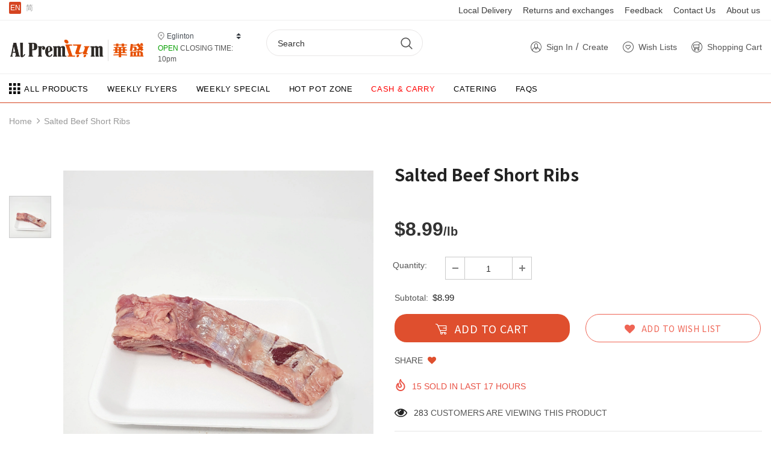

--- FILE ---
content_type: text/html; charset=utf-8
request_url: https://eg.alpremium.ca/products/alp-e000000000038160
body_size: 40068
content:
<!doctype html>
<!--[if lt IE 7]><html class="no-js lt-ie9 lt-ie8 lt-ie7" lang="en"> <![endif]-->
<!--[if IE 7]><html class="no-js lt-ie9 lt-ie8" lang="en"> <![endif]-->
<!--[if IE 8]><html class="no-js lt-ie9" lang="en"> <![endif]-->
<!--[if IE 9 ]><html class="ie9 no-js"> <![endif]-->
<!--[if (gt IE 9)|!(IE)]><!--> <html class="no-js"> <!--<![endif]-->
<head>
  
<style>
#bcpo .bcpo-label > label {
font-size: 15px !important;
}
#bcpo .bcpo-label .bcpo-title {
font-weight: bold !important;
}

</style>
  <link rel="stylesheet" href="https://obscure-escarpment-2240.herokuapp.com/stylesheets/bcpo-front.css">
  <script>var bcpo_product={"id":4969020424323,"title":"Salted Beef Short Ribs","handle":"alp-e000000000038160","description":"\u003cp\u003e咸牛排\u003c\/p\u003e","published_at":"2020-05-05T23:24:49-04:00","created_at":"2020-05-05T23:24:49-04:00","vendor":"ALP EGLINTON","type":"Meat","tags":["beef","牛肉"],"price":899,"price_min":899,"price_max":899,"available":true,"price_varies":false,"compare_at_price":null,"compare_at_price_min":0,"compare_at_price_max":0,"compare_at_price_varies":false,"variants":[{"id":33605104763011,"title":"Default Title","option1":"Default Title","option2":null,"option3":null,"sku":"咸牛排ol38160","requires_shipping":true,"taxable":false,"featured_image":null,"available":true,"name":"Salted Beef Short Ribs","public_title":null,"options":["Default Title"],"price":899,"weight":0,"compare_at_price":null,"inventory_management":null,"barcode":"ol38160","requires_selling_plan":false,"selling_plan_allocations":[]}],"images":["\/\/eg.alpremium.ca\/cdn\/shop\/products\/20200519_185451.jpg?v=1589999504"],"featured_image":"\/\/eg.alpremium.ca\/cdn\/shop\/products\/20200519_185451.jpg?v=1589999504","options":["Title"],"media":[{"alt":null,"id":9093188026519,"position":1,"preview_image":{"aspect_ratio":1.0,"height":3024,"width":3024,"src":"\/\/eg.alpremium.ca\/cdn\/shop\/products\/20200519_185451.jpg?v=1589999504"},"aspect_ratio":1.0,"height":3024,"media_type":"image","src":"\/\/eg.alpremium.ca\/cdn\/shop\/products\/20200519_185451.jpg?v=1589999504","width":3024}],"requires_selling_plan":false,"selling_plan_groups":[],"content":"\u003cp\u003e咸牛排\u003c\/p\u003e"};  var bcpo_settings={"shop_currency":"CAD","money_format2":"${{amount}} CAD","money_format_without_currency":"${{amount}}"};var inventory_quantity = [];inventory_quantity.push(-1);if(bcpo_product) { for (var i = 0; i < bcpo_product.variants.length; i += 1) { bcpo_product.variants[i].inventory_quantity = inventory_quantity[i]; }}window.bcpo = window.bcpo || {}; bcpo.cart = {"note":null,"attributes":{},"original_total_price":0,"total_price":0,"total_discount":0,"total_weight":0.0,"item_count":0,"items":[],"requires_shipping":false,"currency":"CAD","items_subtotal_price":0,"cart_level_discount_applications":[],"checkout_charge_amount":0}; bcpo.ogFormData = FormData;</script>


  <!-- Basic page needs ================================================== -->
  <meta charset="utf-8">
  <meta http-equiv="X-UA-Compatible" content="IE=edge,chrome=1">
	
  <!-- Title and description ================================================== -->
  <title>
  Salted Beef Short Ribs &ndash; Al Premium Food Mart - Eglinton
  </title>

  
  <meta name="description" content="咸牛排">
  

  <!-- Product meta ================================================== -->
  


  <meta property="og:type" content="product">
  <meta property="og:title" content="Salted Beef Short Ribs">
  
  <meta property="og:image" content="http://eg.alpremium.ca/cdn/shop/products/20200519_185451_grande.jpg?v=1589999504">
  <meta property="og:image:secure_url" content="https://eg.alpremium.ca/cdn/shop/products/20200519_185451_grande.jpg?v=1589999504">
  
  <meta property="og:price:amount" content="8.99">
  <meta property="og:price:currency" content="CAD">


  <meta property="og:description" content="咸牛排">


  <meta property="og:url" content="https://eg.alpremium.ca/products/alp-e000000000038160">
  <meta property="og:site_name" content="Al Premium Food Mart - Eglinton">
  <!-- /snippets/twitter-card.liquid -->





  <meta name="twitter:card" content="product">
  <meta name="twitter:title" content="Salted Beef Short Ribs">
  <meta name="twitter:description" content="咸牛排">
  <meta name="twitter:image" content="https://eg.alpremium.ca/cdn/shop/products/20200519_185451_medium.jpg?v=1589999504">
  <meta name="twitter:image:width" content="240">
  <meta name="twitter:image:height" content="240">
  <meta name="twitter:label1" content="Price">
  <meta name="twitter:data1" content="$8.99 CAD">
  
  <meta name="twitter:label2" content="Brand">
  <meta name="twitter:data2" content="ALP EGLINTON">
  



  <!-- Helpers ================================================== -->
  <link rel="canonical" href="https://eg.alpremium.ca/products/alp-e000000000038160">
  <meta name="viewport" content="width=device-width, initial-scale=1, shrink-to-fit=no">  
  
  
  <!-- Favicon -->
  
 
   
  
  <!-- Styles -->
  

<link rel="stylesheet" href="https://stackpath.bootstrapcdn.com/bootstrap/4.5.2/css/bootstrap.min.css" integrity="sha384-JcKb8q3iqJ61gNV9KGb8thSsNjpSL0n8PARn9HuZOnIxN0hoP+VmmDGMN5t9UJ0Z" crossorigin="anonymous">


<link href="//eg.alpremium.ca/cdn/shop/t/7/assets/font.css?v=152262696663860021591730102794" rel="stylesheet" type="text/css" media="all" />
<link href="//eg.alpremium.ca/cdn/shop/t/7/assets/vendor.min.css?v=100472052405884710241730102794" rel="stylesheet" type="text/css" media="all" />
<link href="//eg.alpremium.ca/cdn/shop/t/7/assets/extra.css?v=103371837668622198521730102794" rel="stylesheet" type="text/css" media="all" />
<link href="//eg.alpremium.ca/cdn/shop/t/7/assets/style.css?v=104780216640663663991730102794" rel="stylesheet" type="text/css" media="all" />
  
  <!-- fonts -->
  
<script type="text/javascript">
  WebFontConfig = {
    google: { families: [ 
      
          'Noto Sans SC:100,200,300,400,500,600,700,800,900'
	  
      
      	
      		,
      	      
        'Noto Sans SC:100,200,300,400,500,600,700,800,900'
	  
    ] }
  };
  
  (function() {
    var wf = document.createElement('script');
    wf.src = ('https:' == document.location.protocol ? 'https' : 'http') +
      '://ajax.googleapis.com/ajax/libs/webfont/1/webfont.js';
    wf.type = 'text/javascript';
    wf.async = 'true';
    var s = document.getElementsByTagName('script')[0];
    s.parentNode.insertBefore(wf, s);
  })(); 
</script>


  
   <!-- Scripts -->
  <script src="//eg.alpremium.ca/cdn/shop/t/7/assets/jquery.min.js?v=56888366816115934351730102794" type="text/javascript"></script>
<script src="//eg.alpremium.ca/cdn/shop/t/7/assets/jquery-cookie.min.js?v=72365755745404048181730102794" type="text/javascript"></script>
<script src="//eg.alpremium.ca/cdn/shop/t/7/assets/lazysizes.min.js?v=84414966064882348651730102794" type="text/javascript"></script>
<script src="https://cdn.jsdelivr.net/npm/popper.js@1.16.1/dist/umd/popper.min.js" integrity="sha384-9/reFTGAW83EW2RDu2S0VKaIzap3H66lZH81PoYlFhbGU+6BZp6G7niu735Sk7lN" crossorigin="anonymous"></script>


<script>
  	window.lazySizesConfig = window.lazySizesConfig || {};
    lazySizesConfig.loadMode = 1;
    window.lazySizesConfig.init = false;
    lazySizes.init();
  
    window.ajax_cart = "upsell";
    window.money_format = "${{amount}}";//"${{amount}} CAD";
    window.shop_currency = "CAD";
    window.show_multiple_currencies = false;
    window.use_color_swatch = true;
    window.color_swatch_style = "normal";
    window.enable_sidebar_multiple_choice = true;
    window.file_url = "//eg.alpremium.ca/cdn/shop/files/?v=2178";
    window.asset_url = "";
    window.router = "";
    window.swatch_recently = "color, couleur, màu sắc";
    
    window.inventory_text = {
        in_stock: "In stock",
        many_in_stock: "Many in stock",
        out_of_stock: "Out of stock",
        add_to_cart: "Add to Cart",
        add_all_to_cart: "Add all to Cart",
        sold_out: "Sold Out",
        select_options : "Select options",
        unavailable: "Unavailable",
        no_more_product: "No more product",
        show_options: "Show Variants",
        hide_options: "Hide Variants",
        adding : "Adding",
        thank_you : "Thank You",
        add_more : "Add More",
        cart_feedback : "Added",
        add_wishlist : "Add to Wish List",
        remove_wishlist : "Remove Wish List",
        previous: "Prev",
        next: "Next",
      	pre_order : "Add to Cart",
    };
    window.multi_lang = false;
    window.infinity_scroll_feature = true;
    window.newsletter_popup = false;
</script>

  <!-- Header hook for plugins ================================ -->
  <script>window.performance && window.performance.mark && window.performance.mark('shopify.content_for_header.start');</script><meta name="google-site-verification" content="RIf3R--Jf6cpnlZ6Niq57q4Rm_r40ALZQ8WnIMdsbeg">
<meta id="shopify-digital-wallet" name="shopify-digital-wallet" content="/38763823235/digital_wallets/dialog">
<link rel="alternate" hreflang="x-default" href="https://eg.alpremium.ca/products/alp-e000000000038160">
<link rel="alternate" hreflang="en" href="https://eg.alpremium.ca/products/alp-e000000000038160">
<link rel="alternate" hreflang="zh-Hans" href="https://eg.alpremium.ca/zh/products/alp-e000000000038160">
<link rel="alternate" hreflang="zh-Hans-CA" href="https://eg.alpremium.ca/zh/products/alp-e000000000038160">
<link rel="alternate" type="application/json+oembed" href="https://eg.alpremium.ca/products/alp-e000000000038160.oembed">
<script async="async" src="/checkouts/internal/preloads.js?locale=en-CA"></script>
<script id="shopify-features" type="application/json">{"accessToken":"ec700a2eda339735e9d9837c2fd57cac","betas":["rich-media-storefront-analytics"],"domain":"eg.alpremium.ca","predictiveSearch":true,"shopId":38763823235,"locale":"en"}</script>
<script>var Shopify = Shopify || {};
Shopify.shop = "alp-eglinton.myshopify.com";
Shopify.locale = "en";
Shopify.currency = {"active":"CAD","rate":"1.0"};
Shopify.country = "CA";
Shopify.theme = {"name":"Zapiet OS2.0 Copy of Theme V2","id":146235523290,"schema_name":"Ella","schema_version":"3.0.0","theme_store_id":null,"role":"main"};
Shopify.theme.handle = "null";
Shopify.theme.style = {"id":null,"handle":null};
Shopify.cdnHost = "eg.alpremium.ca/cdn";
Shopify.routes = Shopify.routes || {};
Shopify.routes.root = "/";</script>
<script type="module">!function(o){(o.Shopify=o.Shopify||{}).modules=!0}(window);</script>
<script>!function(o){function n(){var o=[];function n(){o.push(Array.prototype.slice.apply(arguments))}return n.q=o,n}var t=o.Shopify=o.Shopify||{};t.loadFeatures=n(),t.autoloadFeatures=n()}(window);</script>
<script id="shop-js-analytics" type="application/json">{"pageType":"product"}</script>
<script defer="defer" async type="module" src="//eg.alpremium.ca/cdn/shopifycloud/shop-js/modules/v2/client.init-shop-cart-sync_BN7fPSNr.en.esm.js"></script>
<script defer="defer" async type="module" src="//eg.alpremium.ca/cdn/shopifycloud/shop-js/modules/v2/chunk.common_Cbph3Kss.esm.js"></script>
<script defer="defer" async type="module" src="//eg.alpremium.ca/cdn/shopifycloud/shop-js/modules/v2/chunk.modal_DKumMAJ1.esm.js"></script>
<script type="module">
  await import("//eg.alpremium.ca/cdn/shopifycloud/shop-js/modules/v2/client.init-shop-cart-sync_BN7fPSNr.en.esm.js");
await import("//eg.alpremium.ca/cdn/shopifycloud/shop-js/modules/v2/chunk.common_Cbph3Kss.esm.js");
await import("//eg.alpremium.ca/cdn/shopifycloud/shop-js/modules/v2/chunk.modal_DKumMAJ1.esm.js");

  window.Shopify.SignInWithShop?.initShopCartSync?.({"fedCMEnabled":true,"windoidEnabled":true});

</script>
<script>(function() {
  var isLoaded = false;
  function asyncLoad() {
    if (isLoaded) return;
    isLoaded = true;
    var urls = ["https:\/\/chimpstatic.com\/mcjs-connected\/js\/users\/c87b1f88c93703b9ee7fee58e\/f204aeb07f774606324debd44.js?shop=alp-eglinton.myshopify.com"];
    for (var i = 0; i < urls.length; i++) {
      var s = document.createElement('script');
      s.type = 'text/javascript';
      s.async = true;
      s.src = urls[i];
      var x = document.getElementsByTagName('script')[0];
      x.parentNode.insertBefore(s, x);
    }
  };
  if(window.attachEvent) {
    window.attachEvent('onload', asyncLoad);
  } else {
    window.addEventListener('load', asyncLoad, false);
  }
})();</script>
<script id="__st">var __st={"a":38763823235,"offset":-18000,"reqid":"67b07c37-ec07-49b7-a8a5-afbdbd92e8dc-1770037733","pageurl":"eg.alpremium.ca\/products\/alp-e000000000038160","u":"5094ece6aea9","p":"product","rtyp":"product","rid":4969020424323};</script>
<script>window.ShopifyPaypalV4VisibilityTracking = true;</script>
<script id="captcha-bootstrap">!function(){'use strict';const t='contact',e='account',n='new_comment',o=[[t,t],['blogs',n],['comments',n],[t,'customer']],c=[[e,'customer_login'],[e,'guest_login'],[e,'recover_customer_password'],[e,'create_customer']],r=t=>t.map((([t,e])=>`form[action*='/${t}']:not([data-nocaptcha='true']) input[name='form_type'][value='${e}']`)).join(','),a=t=>()=>t?[...document.querySelectorAll(t)].map((t=>t.form)):[];function s(){const t=[...o],e=r(t);return a(e)}const i='password',u='form_key',d=['recaptcha-v3-token','g-recaptcha-response','h-captcha-response',i],f=()=>{try{return window.sessionStorage}catch{return}},m='__shopify_v',_=t=>t.elements[u];function p(t,e,n=!1){try{const o=window.sessionStorage,c=JSON.parse(o.getItem(e)),{data:r}=function(t){const{data:e,action:n}=t;return t[m]||n?{data:e,action:n}:{data:t,action:n}}(c);for(const[e,n]of Object.entries(r))t.elements[e]&&(t.elements[e].value=n);n&&o.removeItem(e)}catch(o){console.error('form repopulation failed',{error:o})}}const l='form_type',E='cptcha';function T(t){t.dataset[E]=!0}const w=window,h=w.document,L='Shopify',v='ce_forms',y='captcha';let A=!1;((t,e)=>{const n=(g='f06e6c50-85a8-45c8-87d0-21a2b65856fe',I='https://cdn.shopify.com/shopifycloud/storefront-forms-hcaptcha/ce_storefront_forms_captcha_hcaptcha.v1.5.2.iife.js',D={infoText:'Protected by hCaptcha',privacyText:'Privacy',termsText:'Terms'},(t,e,n)=>{const o=w[L][v],c=o.bindForm;if(c)return c(t,g,e,D).then(n);var r;o.q.push([[t,g,e,D],n]),r=I,A||(h.body.append(Object.assign(h.createElement('script'),{id:'captcha-provider',async:!0,src:r})),A=!0)});var g,I,D;w[L]=w[L]||{},w[L][v]=w[L][v]||{},w[L][v].q=[],w[L][y]=w[L][y]||{},w[L][y].protect=function(t,e){n(t,void 0,e),T(t)},Object.freeze(w[L][y]),function(t,e,n,w,h,L){const[v,y,A,g]=function(t,e,n){const i=e?o:[],u=t?c:[],d=[...i,...u],f=r(d),m=r(i),_=r(d.filter((([t,e])=>n.includes(e))));return[a(f),a(m),a(_),s()]}(w,h,L),I=t=>{const e=t.target;return e instanceof HTMLFormElement?e:e&&e.form},D=t=>v().includes(t);t.addEventListener('submit',(t=>{const e=I(t);if(!e)return;const n=D(e)&&!e.dataset.hcaptchaBound&&!e.dataset.recaptchaBound,o=_(e),c=g().includes(e)&&(!o||!o.value);(n||c)&&t.preventDefault(),c&&!n&&(function(t){try{if(!f())return;!function(t){const e=f();if(!e)return;const n=_(t);if(!n)return;const o=n.value;o&&e.removeItem(o)}(t);const e=Array.from(Array(32),(()=>Math.random().toString(36)[2])).join('');!function(t,e){_(t)||t.append(Object.assign(document.createElement('input'),{type:'hidden',name:u})),t.elements[u].value=e}(t,e),function(t,e){const n=f();if(!n)return;const o=[...t.querySelectorAll(`input[type='${i}']`)].map((({name:t})=>t)),c=[...d,...o],r={};for(const[a,s]of new FormData(t).entries())c.includes(a)||(r[a]=s);n.setItem(e,JSON.stringify({[m]:1,action:t.action,data:r}))}(t,e)}catch(e){console.error('failed to persist form',e)}}(e),e.submit())}));const S=(t,e)=>{t&&!t.dataset[E]&&(n(t,e.some((e=>e===t))),T(t))};for(const o of['focusin','change'])t.addEventListener(o,(t=>{const e=I(t);D(e)&&S(e,y())}));const B=e.get('form_key'),M=e.get(l),P=B&&M;t.addEventListener('DOMContentLoaded',(()=>{const t=y();if(P)for(const e of t)e.elements[l].value===M&&p(e,B);[...new Set([...A(),...v().filter((t=>'true'===t.dataset.shopifyCaptcha))])].forEach((e=>S(e,t)))}))}(h,new URLSearchParams(w.location.search),n,t,e,['guest_login'])})(!0,!0)}();</script>
<script integrity="sha256-4kQ18oKyAcykRKYeNunJcIwy7WH5gtpwJnB7kiuLZ1E=" data-source-attribution="shopify.loadfeatures" defer="defer" src="//eg.alpremium.ca/cdn/shopifycloud/storefront/assets/storefront/load_feature-a0a9edcb.js" crossorigin="anonymous"></script>
<script data-source-attribution="shopify.dynamic_checkout.dynamic.init">var Shopify=Shopify||{};Shopify.PaymentButton=Shopify.PaymentButton||{isStorefrontPortableWallets:!0,init:function(){window.Shopify.PaymentButton.init=function(){};var t=document.createElement("script");t.src="https://eg.alpremium.ca/cdn/shopifycloud/portable-wallets/latest/portable-wallets.en.js",t.type="module",document.head.appendChild(t)}};
</script>
<script data-source-attribution="shopify.dynamic_checkout.buyer_consent">
  function portableWalletsHideBuyerConsent(e){var t=document.getElementById("shopify-buyer-consent"),n=document.getElementById("shopify-subscription-policy-button");t&&n&&(t.classList.add("hidden"),t.setAttribute("aria-hidden","true"),n.removeEventListener("click",e))}function portableWalletsShowBuyerConsent(e){var t=document.getElementById("shopify-buyer-consent"),n=document.getElementById("shopify-subscription-policy-button");t&&n&&(t.classList.remove("hidden"),t.removeAttribute("aria-hidden"),n.addEventListener("click",e))}window.Shopify?.PaymentButton&&(window.Shopify.PaymentButton.hideBuyerConsent=portableWalletsHideBuyerConsent,window.Shopify.PaymentButton.showBuyerConsent=portableWalletsShowBuyerConsent);
</script>
<script data-source-attribution="shopify.dynamic_checkout.cart.bootstrap">document.addEventListener("DOMContentLoaded",(function(){function t(){return document.querySelector("shopify-accelerated-checkout-cart, shopify-accelerated-checkout")}if(t())Shopify.PaymentButton.init();else{new MutationObserver((function(e,n){t()&&(Shopify.PaymentButton.init(),n.disconnect())})).observe(document.body,{childList:!0,subtree:!0})}}));
</script>

<script>window.performance && window.performance.mark && window.performance.mark('shopify.content_for_header.end');</script>

  <!--[if lt IE 9]>
  <script src="//html5shiv.googlecode.com/svn/trunk/html5.js" type="text/javascript"></script>
  <![endif]-->

  
  
  

  <script>

    Shopify.productOptionsMap = {};
    Shopify.quickViewOptionsMap = {};

    Shopify.updateOptionsInSelector = function(selectorIndex, wrapperSlt) {
        Shopify.optionsMap = wrapperSlt === '.product' ? Shopify.productOptionsMap : Shopify.quickViewOptionsMap;

        switch (selectorIndex) {
            case 0:
                var key = 'root';
                var selector = $(wrapperSlt + ' .single-option-selector:eq(0)');
                break;
            case 1:
                var key = $(wrapperSlt + ' .single-option-selector:eq(0)').val();
                var selector = $(wrapperSlt + ' .single-option-selector:eq(1)');
                break;
            case 2:
                var key = $(wrapperSlt + ' .single-option-selector:eq(0)').val();
                key += ' / ' + $(wrapperSlt + ' .single-option-selector:eq(1)').val();
                var selector = $(wrapperSlt + ' .single-option-selector:eq(2)');
        }

        var initialValue = selector.val();

        selector.empty();

        var availableOptions = Shopify.optionsMap[key];

        if (availableOptions && availableOptions.length) {
            for (var i = 0; i < availableOptions.length; i++) {
                var option = availableOptions[i];

                var newOption = $('<option></option>').val(option).html(option);

                selector.append(newOption);
            }

            $(wrapperSlt + ' .swatch[data-option-index="' + selectorIndex + '"] .swatch-element').each(function() {
                if ($.inArray($(this).attr('data-value'), availableOptions) !== -1) {
                    $(this).removeClass('soldout').find(':radio').removeAttr('disabled', 'disabled').removeAttr('checked');
                }
                else {
                    $(this).addClass('soldout').find(':radio').removeAttr('checked').attr('disabled', 'disabled');
                }
            });

            if ($.inArray(initialValue, availableOptions) !== -1) {
                selector.val(initialValue);
            }

            selector.trigger('change');
        };
    };

    Shopify.linkOptionSelectors = function(product, wrapperSlt) {
        // Building our mapping object.
        Shopify.optionsMap = wrapperSlt === '.product' ? Shopify.productOptionsMap : Shopify.quickViewOptionsMap;

        for (var i = 0; i < product.variants.length; i++) {
            var variant = product.variants[i];

            if (variant.available) {
                // Gathering values for the 1st drop-down.
                Shopify.optionsMap['root'] = Shopify.optionsMap['root'] || [];

                Shopify.optionsMap['root'].push(variant.option1);
                Shopify.optionsMap['root'] = Shopify.uniq(Shopify.optionsMap['root']);

                // Gathering values for the 2nd drop-down.
                if (product.options.length > 1) {
                var key = variant.option1;
                    Shopify.optionsMap[key] = Shopify.optionsMap[key] || [];
                    Shopify.optionsMap[key].push(variant.option2);
                    Shopify.optionsMap[key] = Shopify.uniq(Shopify.optionsMap[key]);
                }

                // Gathering values for the 3rd drop-down.
                if (product.options.length === 3) {
                    var key = variant.option1 + ' / ' + variant.option2;
                    Shopify.optionsMap[key] = Shopify.optionsMap[key] || [];
                    Shopify.optionsMap[key].push(variant.option3);
                    Shopify.optionsMap[key] = Shopify.uniq(Shopify.optionsMap[key]);
                }
            }
        };

        // Update options right away.
        Shopify.updateOptionsInSelector(0, wrapperSlt);

        if (product.options.length > 1) Shopify.updateOptionsInSelector(1, wrapperSlt);
        if (product.options.length === 3) Shopify.updateOptionsInSelector(2, wrapperSlt);

        // When there is an update in the first dropdown.
        $(wrapperSlt + " .single-option-selector:eq(0)").change(function() {
            Shopify.updateOptionsInSelector(1, wrapperSlt);
            if (product.options.length === 3) Shopify.updateOptionsInSelector(2, wrapperSlt);
            return true;
        });

        // When there is an update in the second dropdown.
        $(wrapperSlt + " .single-option-selector:eq(1)").change(function() {
            if (product.options.length === 3) Shopify.updateOptionsInSelector(2, wrapperSlt);
            return true;
        });
    };
</script>

<!-- Zapiet | Store Pickup + Delivery -->

<!-- Zapiet | Store Pickup + Delivery -->

<!-- BEGIN app block: shopify://apps/zapiet-pickup-delivery/blocks/app-embed/5599aff0-8af1-473a-a372-ecd72a32b4d5 -->









    <style>#storePickupApp {
}</style>




<script type="text/javascript">
    var zapietTranslations = {};

    window.ZapietMethods = {"delivery":{"active":true,"enabled":true,"name":"Delivery","sort":0,"status":{"condition":"price","operator":"morethan","value":9900,"enabled":true,"product_conditions":{"enabled":false,"value":"Cash \u0026 Carry","enable":false,"property":"collections","hide_button":false}},"button":{"type":"default","default":null,"hover":"","active":null}},"pickup":{"active":false,"enabled":true,"name":"Pickup","sort":1,"status":{"condition":"price","operator":"morethan","value":8900,"enabled":true,"product_conditions":{"enabled":false,"value":"Delivery Only,Shipping Only","enable":false,"property":"tags","hide_button":false}},"button":{"type":"default","default":null,"hover":"","active":null}},"shipping":{"active":false,"enabled":false,"name":"Shipping","sort":1,"status":{"condition":"price","operator":"morethan","value":0,"enabled":true,"product_conditions":{"enabled":false,"value":"Delivery Only,Pickup Only","enable":false,"property":"tags","hide_button":false}},"button":{"type":"default","default":null,"hover":"","active":null}}}
    window.ZapietEvent = {
        listen: function(eventKey, callback) {
            if (!this.listeners) {
                this.listeners = [];
            }
            this.listeners.push({
                eventKey: eventKey,
                callback: callback
            });
        },
    };

    

    
        
        var language_settings = {"enable_app":true,"enable_geo_search_for_pickups":false,"pickup_region_filter_enabled":false,"pickup_region_filter_field":null,"currency":"CAD","weight_format":"kg","pickup.enable_map":false,"delivery_validation_method":"max_driving_distance","base_country_name":"Canada","base_country_code":"CA","method_display_style":"default","default_method_display_style":"classic","date_format":"l, F j, Y","time_format":"h:i A","week_day_start":"Sun","pickup_address_format":"<span class=\"name\"><strong>{{company_name}}</strong></span><span class=\"address\">{{address_line_1}}<br />{{city}}, {{postal_code}}</span><span class=\"distance\">{{distance}}</span>{{more_information}}","rates_enabled":true,"payment_customization_enabled":false,"distance_format":"km","enable_delivery_address_autocompletion":true,"enable_delivery_current_location":true,"enable_pickup_address_autocompletion":false,"pickup_date_picker_enabled":true,"pickup_time_picker_enabled":true,"delivery_note_enabled":false,"delivery_note_required":false,"delivery_date_picker_enabled":true,"delivery_time_picker_enabled":true,"shipping.date_picker_enabled":false,"delivery_validate_cart":false,"pickup_validate_cart":false,"gmak":"QUl6YVN5Q2Q5cjBFWW1VaExhWjdPR1VDSld5VEJXQ2d2YTlSREt3","enable_checkout_locale":true,"enable_checkout_url":true,"disable_widget_for_digital_items":false,"disable_widget_for_product_handles":"gift-card","colors":{"widget_active_background_color":null,"widget_active_border_color":null,"widget_active_icon_color":null,"widget_active_text_color":null,"widget_inactive_background_color":null,"widget_inactive_border_color":null,"widget_inactive_icon_color":null,"widget_inactive_text_color":null},"delivery_validator":{"enabled":false,"show_on_page_load":true,"sticky":true},"checkout":{"delivery":{"discount_code":null,"prepopulate_shipping_address":true,"preselect_first_available_time":true},"pickup":{"discount_code":null,"prepopulate_shipping_address":true,"customer_phone_required":false,"preselect_first_location":true,"preselect_first_available_time":true},"shipping":{"discount_code":""}},"day_name_attribute_enabled":false,"methods":{"delivery":{"active":true,"enabled":true,"name":"Delivery","sort":0,"status":{"condition":"price","operator":"morethan","value":9900,"enabled":true,"product_conditions":{"enabled":false,"value":"Cash & Carry","enable":false,"property":"collections","hide_button":false}},"button":{"type":"default","default":null,"hover":"","active":null}},"pickup":{"active":false,"enabled":true,"name":"Pickup","sort":1,"status":{"condition":"price","operator":"morethan","value":8900,"enabled":true,"product_conditions":{"enabled":false,"value":"Delivery Only,Shipping Only","enable":false,"property":"tags","hide_button":false}},"button":{"type":"default","default":null,"hover":"","active":null}},"shipping":{"active":false,"enabled":false,"name":"Shipping","sort":1,"status":{"condition":"price","operator":"morethan","value":0,"enabled":true,"product_conditions":{"enabled":false,"value":"Delivery Only,Pickup Only","enable":false,"property":"tags","hide_button":false}},"button":{"type":"default","default":null,"hover":"","active":null}}},"translations":{"methods":{"shipping":"Shipping","pickup":"Pickups","delivery":"Delivery"},"calendar":{"january":"January","february":"February","march":"March","april":"April","may":"May","june":"June","july":"July","august":"August","september":"September","october":"October","november":"November","december":"December","sunday":"Sun","monday":"Mon","tuesday":"Tue","wednesday":"Wed","thursday":"Thu","friday":"Fri","saturday":"Sat","today":"","close":"","labelMonthNext":"Next month","labelMonthPrev":"Previous month","labelMonthSelect":"Select a month","labelYearSelect":"Select a year","and":"and","between":"between"},"pickup":{"checkout_button":"Checkout","location_label":"Choose a location.","could_not_find_location":"Sorry, we could not find your location.","datepicker_label":"Choose a date and time.","datepicker_placeholder":"Choose a date and time.","date_time_output":"{{DATE}} at {{TIME}}","location_placeholder":"Enter your postal code ...","filter_by_region_placeholder":"Filter by state/province","heading":"Store Pickup","note":"","max_order_total":"Maximum order value for pickup is $89.00","max_order_weight":"Maximum order weight for pickup is {{ weight }}","min_order_total":"Minimum order value for pickup is $89.00","min_order_weight":"Minimum order weight for pickup is {{ weight }}","more_information":"More information","no_date_time_selected":"Please select a date & time.","no_locations_found":"Sorry, pickup is not available for your selected items.","no_locations_region":"Sorry, pickup is not available in your region.","cart_eligibility_error":"Sorry, pickup is not available for your selected items.","method_not_available":"Not available","opening_hours":"Opening hours","locations_found":"Please select a pickup location:","preselect_first_available_time":"Select a time","dates_not_available":"Sorry, your selected items are not currently available for pickup.","location_error":"Please select a pickup location.","checkout_error":"Please select a date and time for pickup."},"delivery":{"checkout_button":"Checkout","could_not_find_location":"Sorry, we could not find your location.","datepicker_label":"Choose a date and time.","datepicker_placeholder":"Choose a date and time.","date_time_output":"{{DATE}} between {{SLOT_START_TIME}} and {{SLOT_END_TIME}}","delivery_note_label":"Please enter delivery instructions (optional)","delivery_validator_button_label":"Go","delivery_validator_eligible_button_label":"Continue shopping","delivery_validator_eligible_button_link":"#","delivery_validator_eligible_content":"To start shopping just click the button below","delivery_validator_eligible_heading":"Great, we deliver to your area!","delivery_validator_error_button_label":"Continue shopping","delivery_validator_error_button_link":"#","delivery_validator_error_content":"Sorry, it looks like we have encountered an unexpected error. Please try again.","delivery_validator_error_heading":"An error occured","delivery_validator_not_eligible_button_label":"Continue shopping","delivery_validator_not_eligible_button_link":"#","delivery_validator_not_eligible_content":"You are more then welcome to continue browsing our store","delivery_validator_not_eligible_heading":"Sorry, we do not deliver to your area","delivery_validator_placeholder":"Enter your postal code ...","delivery_validator_prelude":"Do we deliver?","available":"Great! You are eligible for delivery.","heading":"Local Delivery","note":"Enter your postal code to check if you are eligible for local delivery:","max_order_total":"Maximum order value for delivery is $99.00","max_order_weight":"Maximum order weight for delivery is {{ weight }}","min_order_total":"Minimum order value for delivery is $99.00","min_order_weight":"Minimum order weight for delivery is {{ weight }}","delivery_note_error":"Please enter delivery instructions","no_date_time_selected":"Please select a date & time for delivery.","cart_eligibility_error":"We’re sorry—delivery is limited to addresses within 10 km of our store. Please review your address or choose Store Pickup.<br />\n很抱歉，我们仅在门店 10 公里范围内提供配送服务。请检查地址，或选择到店自提。","method_not_available":"Not available","delivery_note_label_required":"Please enter delivery instructions (required)","location_placeholder":"Enter your postal code ...","preselect_first_available_time":"Select a time","not_available":"Sorry, delivery is not available in your area.","dates_not_available":"Sorry, your selected items are not currently available for delivery.","checkout_error":"Please enter a valid zipcode and select your preferred date and time for delivery."},"shipping":{"checkout_button":"Checkout","datepicker_placeholder":"Choose a date.","heading":"Shipping","note":"Please click the checkout button to continue.","max_order_total":"Maximum order value for shipping is $0.00","max_order_weight":"Maximum order weight for shipping is {{ weight }}","min_order_total":"Minimum order value for shipping is $0.00","min_order_weight":"Minimum order weight for shipping is {{ weight }}","cart_eligibility_error":"Sorry, shipping is not available for your selected items.","method_not_available":"Not available","checkout_error":"Please choose a date for shipping."},"widget":{"zapiet_id_error":"There was a problem adding the Zapiet ID to your cart","attributes_error":"There was a problem adding the attributes to your cart","no_delivery_options_available":"No delivery options are available for your products","daily_limits_modal_title":"Some items in your cart are unavailable for the selected date.","daily_limits_modal_description":"Select a different date or adjust your cart.","daily_limits_modal_close_button":"Review products","daily_limits_modal_change_date_button":"Change date","daily_limits_modal_out_of_stock_label":"Out of stock","daily_limits_modal_only_left_label":"Only {{ quantity }} left","sms_consent":"I would like to receive SMS notifications about my order updates.","no_checkout_method_error":"Please select a delivery option"},"order_status":{"pickup_details_heading":"Pickup details","pickup_details_text":"Your order will be ready for collection at our {{ Pickup-Location-Company }} location{% if Pickup-Date %} on {{ Pickup-Date | date: \"%A, %d %B\" }}{% if Pickup-Time %} at {{ Pickup-Time }}{% endif %}{% endif %}","delivery_details_heading":"Delivery details","delivery_details_text":"Your order will be delivered locally by our team{% if Delivery-Date %} on the {{ Delivery-Date | date: \"%A, %d %B\" }}{% if Delivery-Time %} between {{ Delivery-Time }}{% endif %}{% endif %}","shipping_details_heading":"Shipping details","shipping_details_text":"Your order will arrive soon{% if Shipping-Date %} on the {{ Shipping-Date | date: \"%A, %d %B\" }}{% endif %}"},"product_widget":{"title":"Delivery and pickup options:","pickup_at":"Pickup at {{ location }}","ready_for_collection":"Ready for collection from","on":"on","view_all_stores":"View all stores","pickup_not_available_item":"Pickup not available for this item","delivery_not_available_location":"Delivery not available for {{ postal_code }}","delivered_by":"Delivered by {{ date }}","delivered_today":"Delivered today","change":"Change","tomorrow":"tomorrow","today":"today","delivery_to":"Delivery to {{ postal_code }}","showing_options_for":"Showing options for {{ postal_code }}","modal_heading":"Select a store for pickup","modal_subheading":"Showing stores near {{ postal_code }}","show_opening_hours":"Show opening hours","hide_opening_hours":"Hide opening hours","closed":"Closed","input_placeholder":"Enter your postal code","input_button":"Check","input_error":"Add a postal code to check available delivery and pickup options.","pickup_available":"Pickup available","not_available":"Not available","select":"Select","selected":"Selected","find_a_store":"Find a store"},"shipping_language_code":"en","delivery_language_code":"en-US","pickup_language_code":"en-GB"},"default_language":"en","region":"us-2","api_region":"api-us","enable_zapiet_id_all_items":false,"widget_restore_state_on_load":false,"draft_orders_enabled":false,"preselect_checkout_method":true,"widget_show_could_not_locate_div_error":true,"checkout_extension_enabled":false,"show_pickup_consent_checkbox":false,"show_delivery_consent_checkbox":false,"subscription_paused":false,"pickup_note_enabled":false,"pickup_note_required":false,"shipping_note_enabled":false,"shipping_note_required":false};
        zapietTranslations["en"] = language_settings.translations;
    
        
        var language_settings = {"enable_app":true,"enable_geo_search_for_pickups":false,"pickup_region_filter_enabled":false,"pickup_region_filter_field":null,"currency":"CAD","weight_format":"kg","pickup.enable_map":false,"delivery_validation_method":"max_driving_distance","base_country_name":"Canada","base_country_code":"CA","method_display_style":"default","default_method_display_style":"classic","date_format":"l, F j, Y","time_format":"h:i A","week_day_start":"Sun","pickup_address_format":"<span class=\"name\"><strong>{{company_name}}</strong></span><span class=\"address\">{{address_line_1}}<br />{{city}}, {{postal_code}}</span><span class=\"distance\">{{distance}}</span>{{more_information}}","rates_enabled":true,"payment_customization_enabled":false,"distance_format":"km","enable_delivery_address_autocompletion":true,"enable_delivery_current_location":true,"enable_pickup_address_autocompletion":false,"pickup_date_picker_enabled":true,"pickup_time_picker_enabled":true,"delivery_note_enabled":false,"delivery_note_required":false,"delivery_date_picker_enabled":true,"delivery_time_picker_enabled":true,"shipping.date_picker_enabled":false,"delivery_validate_cart":false,"pickup_validate_cart":false,"gmak":"QUl6YVN5Q2Q5cjBFWW1VaExhWjdPR1VDSld5VEJXQ2d2YTlSREt3","enable_checkout_locale":true,"enable_checkout_url":true,"disable_widget_for_digital_items":false,"disable_widget_for_product_handles":"gift-card","colors":{"widget_active_background_color":null,"widget_active_border_color":null,"widget_active_icon_color":null,"widget_active_text_color":null,"widget_inactive_background_color":null,"widget_inactive_border_color":null,"widget_inactive_icon_color":null,"widget_inactive_text_color":null},"delivery_validator":{"enabled":false,"show_on_page_load":true,"sticky":true},"checkout":{"delivery":{"discount_code":null,"prepopulate_shipping_address":true,"preselect_first_available_time":true},"pickup":{"discount_code":null,"prepopulate_shipping_address":true,"customer_phone_required":false,"preselect_first_location":true,"preselect_first_available_time":true},"shipping":{"discount_code":""}},"day_name_attribute_enabled":false,"methods":{"delivery":{"active":true,"enabled":true,"name":"Delivery","sort":0,"status":{"condition":"price","operator":"morethan","value":9900,"enabled":true,"product_conditions":{"enabled":false,"value":"Cash & Carry","enable":false,"property":"collections","hide_button":false}},"button":{"type":"default","default":null,"hover":"","active":null}},"pickup":{"active":false,"enabled":true,"name":"Pickup","sort":1,"status":{"condition":"price","operator":"morethan","value":8900,"enabled":true,"product_conditions":{"enabled":false,"value":"Delivery Only,Shipping Only","enable":false,"property":"tags","hide_button":false}},"button":{"type":"default","default":null,"hover":"","active":null}},"shipping":{"active":false,"enabled":false,"name":"Shipping","sort":1,"status":{"condition":"price","operator":"morethan","value":0,"enabled":true,"product_conditions":{"enabled":false,"value":"Delivery Only,Pickup Only","enable":false,"property":"tags","hide_button":false}},"button":{"type":"default","default":null,"hover":"","active":null}}},"translations":{"methods":{"shipping":"Shipping","pickup":"Pickups","delivery":"Delivery"},"calendar":{"january":"January","february":"February","march":"March","april":"April","may":"May","june":"June","july":"July","august":"August","september":"September","october":"October","november":"November","december":"December","sunday":"Sun","monday":"Mon","tuesday":"Tue","wednesday":"Wed","thursday":"Thu","friday":"Fri","saturday":"Sat","today":"","close":"","labelMonthNext":"Next month","labelMonthPrev":"Previous month","labelMonthSelect":"Select a month","labelYearSelect":"Select a year","and":"and","between":"between"},"pickup":{"checkout_button":"Checkout","location_label":"Choose a location.","could_not_find_location":"Sorry, we could not find your location.","datepicker_label":"取货日期和时间。","datepicker_placeholder":"请选择取货时间","date_time_output":"{{DATE}} at {{TIME}}","location_placeholder":"Enter your postal code ...","filter_by_region_placeholder":"Filter by region","heading":"店内取货","note":"","max_order_total":"Maximum order value for pickup is $89.00","max_order_weight":"Maximum order weight for pickup is {{ weight }}","min_order_total":"网络订单自取及配送服务仅限满$99的订单<br />如果您的订单不够$99，请莅临<a href=\"https://alpremium.ca/pages/eglinton\">门店采购</a>或<a href=\"collections/all\">继续购物</a>","min_order_weight":"Minimum order weight for pickup is {{ weight }}","more_information":"More information","no_date_time_selected":"Please select a date & time.","no_locations_found":"Sorry, pickup is not available for your selected items.","no_locations_region":"Sorry, pickup is not available in your region.","cart_eligibility_error":"Sorry, pickup is not available for your selected items.","opening_hours":"Opening hours","locations_found":"请您选择预期来店面的取货时间 ,取货时间请以工作人员与您确认的时间为准","preselect_first_available_time":"选择时间","dates_not_available":"Sorry, your selected items are not currently available for pickup.","location_error":"Please select a pickup location.","checkout_error":"Please select a date and time for pickup.","method_not_available":"无法使用"},"delivery":{"checkout_button":"Checkout","could_not_find_location":"Sorry, we could not find your location.","datepicker_label":"Pick a date and time.","datepicker_placeholder":"请选择取货时间","date_time_output":"{{DATE}} between {{SLOT_START_TIME}} and {{SLOT_END_TIME}}","delivery_note_label":"Please enter delivery instructions (optional)","delivery_validator_button_label":"Go","delivery_validator_eligible_button_label":"Continue shopping","delivery_validator_eligible_button_link":"#","delivery_validator_eligible_content":"To start shopping just click the button below","delivery_validator_eligible_heading":"Great, we deliver to your area!","delivery_validator_error_button_label":"Continue shopping","delivery_validator_error_button_link":"#","delivery_validator_error_content":"Sorry, it looks like we have encountered an unexpected error. Please try again.","delivery_validator_error_heading":"An error occured","delivery_validator_not_eligible_button_label":"Continue shopping","delivery_validator_not_eligible_button_link":"#","delivery_validator_not_eligible_content":"You are more then welcome to continue browsing our store","delivery_validator_not_eligible_heading":"Sorry, we do not deliver to your area","delivery_validator_placeholder":"Enter your postal code ...","delivery_validator_prelude":"Do we deliver?","available":"Great! You are eligible for delivery.","heading":"本地配送","note":"请选择您的预期送货时间 最终送货时间请以工作人员与您确认的时间为准：","max_order_total":"Maximum order value for delivery is $99.00","max_order_weight":"Maximum order weight for delivery is {{ weight }}","min_order_total":"网络订单自取及配送服务仅限满$99的订单<br />如果您的订单不够$99，请莅临<a href=\"https://alpremium.ca/pages/eglinton\">门店采购</a>或<a href=\"collections/all\">继续购物</a>","min_order_weight":"Minimum order weight for delivery is {{ weight }}","delivery_note_error":"Please enter delivery instructions","no_date_time_selected":"请选择一个交付日期和时间。","cart_eligibility_error":"Sorry, delivery is not available for your selected items.","delivery_note_label_required":"Please enter delivery instructions (required)","location_placeholder":"Enter your postal code ...","preselect_first_available_time":"选择时间","not_available":"Sorry, delivery is not available in your area.","dates_not_available":"Sorry, your selected items are not currently available for pickup.","checkout_error":"Please enter a valid zipcode and select your preferred date and time for delivery.","method_not_available":"无法使用"},"shipping":{"checkout_button":"Checkout","datepicker_placeholder":"Choose a date and time.","heading":"Shipping","note":"Please click the checkout button to continue.","max_order_total":"Maximum order value for shipping is $0.00","max_order_weight":"Maximum order weight for shipping is {{ weight }}","min_order_total":"Minimum order value for shipping is $0.00","min_order_weight":"Minimum order weight for shipping is {{ weight }}","cart_eligibility_error":"Sorry, shipping is not available for your selected items.","checkout_error":"Please choose a date for shipping.","method_not_available":"无法使用"},"widget":{"no_delivery_options_available":"您的产品没有可用的送货选项","daily_limits_modal_title":"您购物车中的某些商品在所选日期内缺货。","daily_limits_modal_description":"选择不同的日期或调整您的购物车。","daily_limits_modal_close_button":"评论产品","daily_limits_modal_change_date_button":"更改日期","daily_limits_modal_out_of_stock_label":"缺货","daily_limits_modal_only_left_label":"仅剩 {{ quantity }}","sms_consent":"我希望收到有关我的订单更新的短信通知。","no_checkout_method_error":"请选择一个送货选项"},"order_status":{"pickup_details_heading":"取货详情","pickup_details_text":"您的订单将在我们的{{ Pickup-Location-Company }}位置准备好取货 {% if Pickup-Date %}于{{ Pickup-Date | date: \"%A, %d %B\" }}{% if Pickup-Time %}在{{ Pickup-Time }}{% endif %}{% endif %}","delivery_details_heading":"送货详情","delivery_details_text":"您的订单将由我们的团队进行本地递送 {% if Delivery-Date %}于{{ Delivery-Date | date: \"%A, %d %B\" }}{% if Delivery-Time %}在{{ Delivery-Time }}之间{% endif %}{% endif %}","shipping_details_heading":"发货详情","shipping_details_text":"您的订单将于{{ Shipping-Date | date: \"%A, %d %B\" }}快速到达{% endif %}"},"product_widget":{"title":"配送和自取选项：","pickup_at":"在 {{ location }} 自取","ready_for_collection":"可从以下时间取货","on":"在","view_all_stores":"查看所有门店","pickup_not_available_item":"此商品无法自取","delivery_not_available_location":"无法配送到 {{ postal_code }}","delivered_by":"送达时间 {{ date }}","delivered_today":"今天送达","change":"更改","tomorrow":"明天","today":"今天","day":"天","days":"天","delivery_to":"配送到 {{ postal_code }}","showing_options_for":"显示 {{ postal_code }} 的选项","modal_heading":"选择自取门店","modal_subheading":"显示 {{ postal_code }} 附近门店","show_opening_hours":"显示营业时间","hide_opening_hours":"隐藏营业时间","closed":"关闭","input_placeholder":"输入您的邮政编码","input_button":"查询","input_error":"请添加邮政编码以查询可用配送和自取选项。","pickup_available":"可自取","not_available":"不可用","select":"选择","selected":"已选择","find_a_store":"查找门店"},"shipping_language_code":"zh","delivery_language_code":"zh","pickup_language_code":"zh"},"default_language":"en","region":"us-2","api_region":"api-us","enable_zapiet_id_all_items":false,"widget_restore_state_on_load":false,"draft_orders_enabled":false,"preselect_checkout_method":true,"widget_show_could_not_locate_div_error":true,"checkout_extension_enabled":false,"show_pickup_consent_checkbox":false,"show_delivery_consent_checkbox":false,"subscription_paused":false,"pickup_note_enabled":false,"pickup_note_required":false,"shipping_note_enabled":false,"shipping_note_required":false};
        zapietTranslations["zh"] = language_settings.translations;
    

    function initializeZapietApp() {
        var products = [];

        

        window.ZapietCachedSettings = {
            cached_config: {"enable_app":true,"enable_geo_search_for_pickups":false,"pickup_region_filter_enabled":false,"pickup_region_filter_field":null,"currency":"CAD","weight_format":"kg","pickup.enable_map":false,"delivery_validation_method":"max_driving_distance","base_country_name":"Canada","base_country_code":"CA","method_display_style":"default","default_method_display_style":"classic","date_format":"l, F j, Y","time_format":"h:i A","week_day_start":"Sun","pickup_address_format":"<span class=\"name\"><strong>{{company_name}}</strong></span><span class=\"address\">{{address_line_1}}<br />{{city}}, {{postal_code}}</span><span class=\"distance\">{{distance}}</span>{{more_information}}","rates_enabled":true,"payment_customization_enabled":false,"distance_format":"km","enable_delivery_address_autocompletion":true,"enable_delivery_current_location":true,"enable_pickup_address_autocompletion":false,"pickup_date_picker_enabled":true,"pickup_time_picker_enabled":true,"delivery_note_enabled":false,"delivery_note_required":false,"delivery_date_picker_enabled":true,"delivery_time_picker_enabled":true,"shipping.date_picker_enabled":false,"delivery_validate_cart":false,"pickup_validate_cart":false,"gmak":"QUl6YVN5Q2Q5cjBFWW1VaExhWjdPR1VDSld5VEJXQ2d2YTlSREt3","enable_checkout_locale":true,"enable_checkout_url":true,"disable_widget_for_digital_items":false,"disable_widget_for_product_handles":"gift-card","colors":{"widget_active_background_color":null,"widget_active_border_color":null,"widget_active_icon_color":null,"widget_active_text_color":null,"widget_inactive_background_color":null,"widget_inactive_border_color":null,"widget_inactive_icon_color":null,"widget_inactive_text_color":null},"delivery_validator":{"enabled":false,"show_on_page_load":true,"sticky":true},"checkout":{"delivery":{"discount_code":null,"prepopulate_shipping_address":true,"preselect_first_available_time":true},"pickup":{"discount_code":null,"prepopulate_shipping_address":true,"customer_phone_required":false,"preselect_first_location":true,"preselect_first_available_time":true},"shipping":{"discount_code":""}},"day_name_attribute_enabled":false,"methods":{"delivery":{"active":true,"enabled":true,"name":"Delivery","sort":0,"status":{"condition":"price","operator":"morethan","value":9900,"enabled":true,"product_conditions":{"enabled":false,"value":"Cash & Carry","enable":false,"property":"collections","hide_button":false}},"button":{"type":"default","default":null,"hover":"","active":null}},"pickup":{"active":false,"enabled":true,"name":"Pickup","sort":1,"status":{"condition":"price","operator":"morethan","value":8900,"enabled":true,"product_conditions":{"enabled":false,"value":"Delivery Only,Shipping Only","enable":false,"property":"tags","hide_button":false}},"button":{"type":"default","default":null,"hover":"","active":null}},"shipping":{"active":false,"enabled":false,"name":"Shipping","sort":1,"status":{"condition":"price","operator":"morethan","value":0,"enabled":true,"product_conditions":{"enabled":false,"value":"Delivery Only,Pickup Only","enable":false,"property":"tags","hide_button":false}},"button":{"type":"default","default":null,"hover":"","active":null}}},"translations":{"methods":{"shipping":"Shipping","pickup":"Pickups","delivery":"Delivery"},"calendar":{"january":"January","february":"February","march":"March","april":"April","may":"May","june":"June","july":"July","august":"August","september":"September","october":"October","november":"November","december":"December","sunday":"Sun","monday":"Mon","tuesday":"Tue","wednesday":"Wed","thursday":"Thu","friday":"Fri","saturday":"Sat","today":"","close":"","labelMonthNext":"Next month","labelMonthPrev":"Previous month","labelMonthSelect":"Select a month","labelYearSelect":"Select a year","and":"and","between":"between"},"pickup":{"checkout_button":"Checkout","location_label":"Choose a location.","could_not_find_location":"Sorry, we could not find your location.","datepicker_label":"Choose a date and time.","datepicker_placeholder":"Choose a date and time.","date_time_output":"{{DATE}} at {{TIME}}","location_placeholder":"Enter your postal code ...","filter_by_region_placeholder":"Filter by state/province","heading":"Store Pickup","note":"","max_order_total":"Maximum order value for pickup is $89.00","max_order_weight":"Maximum order weight for pickup is {{ weight }}","min_order_total":"Minimum order value for pickup is $89.00","min_order_weight":"Minimum order weight for pickup is {{ weight }}","more_information":"More information","no_date_time_selected":"Please select a date & time.","no_locations_found":"Sorry, pickup is not available for your selected items.","no_locations_region":"Sorry, pickup is not available in your region.","cart_eligibility_error":"Sorry, pickup is not available for your selected items.","method_not_available":"Not available","opening_hours":"Opening hours","locations_found":"Please select a pickup location:","preselect_first_available_time":"Select a time","dates_not_available":"Sorry, your selected items are not currently available for pickup.","location_error":"Please select a pickup location.","checkout_error":"Please select a date and time for pickup."},"delivery":{"checkout_button":"Checkout","could_not_find_location":"Sorry, we could not find your location.","datepicker_label":"Choose a date and time.","datepicker_placeholder":"Choose a date and time.","date_time_output":"{{DATE}} between {{SLOT_START_TIME}} and {{SLOT_END_TIME}}","delivery_note_label":"Please enter delivery instructions (optional)","delivery_validator_button_label":"Go","delivery_validator_eligible_button_label":"Continue shopping","delivery_validator_eligible_button_link":"#","delivery_validator_eligible_content":"To start shopping just click the button below","delivery_validator_eligible_heading":"Great, we deliver to your area!","delivery_validator_error_button_label":"Continue shopping","delivery_validator_error_button_link":"#","delivery_validator_error_content":"Sorry, it looks like we have encountered an unexpected error. Please try again.","delivery_validator_error_heading":"An error occured","delivery_validator_not_eligible_button_label":"Continue shopping","delivery_validator_not_eligible_button_link":"#","delivery_validator_not_eligible_content":"You are more then welcome to continue browsing our store","delivery_validator_not_eligible_heading":"Sorry, we do not deliver to your area","delivery_validator_placeholder":"Enter your postal code ...","delivery_validator_prelude":"Do we deliver?","available":"Great! You are eligible for delivery.","heading":"Local Delivery","note":"Enter your postal code to check if you are eligible for local delivery:","max_order_total":"Maximum order value for delivery is $99.00","max_order_weight":"Maximum order weight for delivery is {{ weight }}","min_order_total":"Minimum order value for delivery is $99.00","min_order_weight":"Minimum order weight for delivery is {{ weight }}","delivery_note_error":"Please enter delivery instructions","no_date_time_selected":"Please select a date & time for delivery.","cart_eligibility_error":"We’re sorry—delivery is limited to addresses within 10 km of our store. Please review your address or choose Store Pickup.<br />\n很抱歉，我们仅在门店 10 公里范围内提供配送服务。请检查地址，或选择到店自提。","method_not_available":"Not available","delivery_note_label_required":"Please enter delivery instructions (required)","location_placeholder":"Enter your postal code ...","preselect_first_available_time":"Select a time","not_available":"Sorry, delivery is not available in your area.","dates_not_available":"Sorry, your selected items are not currently available for delivery.","checkout_error":"Please enter a valid zipcode and select your preferred date and time for delivery."},"shipping":{"checkout_button":"Checkout","datepicker_placeholder":"Choose a date.","heading":"Shipping","note":"Please click the checkout button to continue.","max_order_total":"Maximum order value for shipping is $0.00","max_order_weight":"Maximum order weight for shipping is {{ weight }}","min_order_total":"Minimum order value for shipping is $0.00","min_order_weight":"Minimum order weight for shipping is {{ weight }}","cart_eligibility_error":"Sorry, shipping is not available for your selected items.","method_not_available":"Not available","checkout_error":"Please choose a date for shipping."},"widget":{"zapiet_id_error":"There was a problem adding the Zapiet ID to your cart","attributes_error":"There was a problem adding the attributes to your cart","no_delivery_options_available":"No delivery options are available for your products","daily_limits_modal_title":"Some items in your cart are unavailable for the selected date.","daily_limits_modal_description":"Select a different date or adjust your cart.","daily_limits_modal_close_button":"Review products","daily_limits_modal_change_date_button":"Change date","daily_limits_modal_out_of_stock_label":"Out of stock","daily_limits_modal_only_left_label":"Only {{ quantity }} left","sms_consent":"I would like to receive SMS notifications about my order updates.","no_checkout_method_error":"Please select a delivery option"},"order_status":{"pickup_details_heading":"Pickup details","pickup_details_text":"Your order will be ready for collection at our {{ Pickup-Location-Company }} location{% if Pickup-Date %} on {{ Pickup-Date | date: \"%A, %d %B\" }}{% if Pickup-Time %} at {{ Pickup-Time }}{% endif %}{% endif %}","delivery_details_heading":"Delivery details","delivery_details_text":"Your order will be delivered locally by our team{% if Delivery-Date %} on the {{ Delivery-Date | date: \"%A, %d %B\" }}{% if Delivery-Time %} between {{ Delivery-Time }}{% endif %}{% endif %}","shipping_details_heading":"Shipping details","shipping_details_text":"Your order will arrive soon{% if Shipping-Date %} on the {{ Shipping-Date | date: \"%A, %d %B\" }}{% endif %}"},"product_widget":{"title":"Delivery and pickup options:","pickup_at":"Pickup at {{ location }}","ready_for_collection":"Ready for collection from","on":"on","view_all_stores":"View all stores","pickup_not_available_item":"Pickup not available for this item","delivery_not_available_location":"Delivery not available for {{ postal_code }}","delivered_by":"Delivered by {{ date }}","delivered_today":"Delivered today","change":"Change","tomorrow":"tomorrow","today":"today","delivery_to":"Delivery to {{ postal_code }}","showing_options_for":"Showing options for {{ postal_code }}","modal_heading":"Select a store for pickup","modal_subheading":"Showing stores near {{ postal_code }}","show_opening_hours":"Show opening hours","hide_opening_hours":"Hide opening hours","closed":"Closed","input_placeholder":"Enter your postal code","input_button":"Check","input_error":"Add a postal code to check available delivery and pickup options.","pickup_available":"Pickup available","not_available":"Not available","select":"Select","selected":"Selected","find_a_store":"Find a store"},"shipping_language_code":"en","delivery_language_code":"en-US","pickup_language_code":"en-GB"},"default_language":"en","region":"us-2","api_region":"api-us","enable_zapiet_id_all_items":false,"widget_restore_state_on_load":false,"draft_orders_enabled":false,"preselect_checkout_method":true,"widget_show_could_not_locate_div_error":true,"checkout_extension_enabled":false,"show_pickup_consent_checkbox":false,"show_delivery_consent_checkbox":false,"subscription_paused":false,"pickup_note_enabled":false,"pickup_note_required":false,"shipping_note_enabled":false,"shipping_note_required":false},
            shop_identifier: 'alp-eglinton.myshopify.com',
            language_code: 'en',
            checkout_url: '/cart',
            products: products,
            translations: zapietTranslations,
            customer: {
                first_name: '',
                last_name: '',
                company: '',
                address1: '',
                address2: '',
                city: '',
                province: '',
                country: '',
                zip: '',
                phone: '',
                tags: null
            }
        }

        window.Zapiet.start(window.ZapietCachedSettings, true);

        
            window.ZapietEvent.listen('widget_loaded', function() {
                // Custom JavaScript
            });
        
    }

    function loadZapietStyles(href) {
        var ss = document.createElement("link");
        ss.type = "text/css";
        ss.rel = "stylesheet";
        ss.media = "all";
        ss.href = href;
        document.getElementsByTagName("head")[0].appendChild(ss);
    }

    
        loadZapietStyles("https://cdn.shopify.com/extensions/019c1e10-59dd-78bc-bf70-8b753f655613/zapiet-pickup-delivery-1087/assets/storepickup.css");
        var zapietLoadScripts = {
            vendor: true,
            storepickup: true,
            pickup: true,
            delivery: true,
            shipping: false,
            pickup_map: false,
            validator: false
        };

        function zapietScriptLoaded(key) {
            zapietLoadScripts[key] = false;
            if (!Object.values(zapietLoadScripts).includes(true)) {
                initializeZapietApp();
            }
        }
    
</script>




    <script type="module" src="https://cdn.shopify.com/extensions/019c1e10-59dd-78bc-bf70-8b753f655613/zapiet-pickup-delivery-1087/assets/vendor.js" onload="zapietScriptLoaded('vendor')" defer></script>
    <script type="module" src="https://cdn.shopify.com/extensions/019c1e10-59dd-78bc-bf70-8b753f655613/zapiet-pickup-delivery-1087/assets/storepickup.js" onload="zapietScriptLoaded('storepickup')" defer></script>

    

    
        <script type="module" src="https://cdn.shopify.com/extensions/019c1e10-59dd-78bc-bf70-8b753f655613/zapiet-pickup-delivery-1087/assets/pickup.js" onload="zapietScriptLoaded('pickup')" defer></script>
    

    
        <script type="module" src="https://cdn.shopify.com/extensions/019c1e10-59dd-78bc-bf70-8b753f655613/zapiet-pickup-delivery-1087/assets/delivery.js" onload="zapietScriptLoaded('delivery')" defer></script>
    

    

    


<!-- END app block --><link href="https://monorail-edge.shopifysvc.com" rel="dns-prefetch">
<script>(function(){if ("sendBeacon" in navigator && "performance" in window) {try {var session_token_from_headers = performance.getEntriesByType('navigation')[0].serverTiming.find(x => x.name == '_s').description;} catch {var session_token_from_headers = undefined;}var session_cookie_matches = document.cookie.match(/_shopify_s=([^;]*)/);var session_token_from_cookie = session_cookie_matches && session_cookie_matches.length === 2 ? session_cookie_matches[1] : "";var session_token = session_token_from_headers || session_token_from_cookie || "";function handle_abandonment_event(e) {var entries = performance.getEntries().filter(function(entry) {return /monorail-edge.shopifysvc.com/.test(entry.name);});if (!window.abandonment_tracked && entries.length === 0) {window.abandonment_tracked = true;var currentMs = Date.now();var navigation_start = performance.timing.navigationStart;var payload = {shop_id: 38763823235,url: window.location.href,navigation_start,duration: currentMs - navigation_start,session_token,page_type: "product"};window.navigator.sendBeacon("https://monorail-edge.shopifysvc.com/v1/produce", JSON.stringify({schema_id: "online_store_buyer_site_abandonment/1.1",payload: payload,metadata: {event_created_at_ms: currentMs,event_sent_at_ms: currentMs}}));}}window.addEventListener('pagehide', handle_abandonment_event);}}());</script>
<script id="web-pixels-manager-setup">(function e(e,d,r,n,o){if(void 0===o&&(o={}),!Boolean(null===(a=null===(i=window.Shopify)||void 0===i?void 0:i.analytics)||void 0===a?void 0:a.replayQueue)){var i,a;window.Shopify=window.Shopify||{};var t=window.Shopify;t.analytics=t.analytics||{};var s=t.analytics;s.replayQueue=[],s.publish=function(e,d,r){return s.replayQueue.push([e,d,r]),!0};try{self.performance.mark("wpm:start")}catch(e){}var l=function(){var e={modern:/Edge?\/(1{2}[4-9]|1[2-9]\d|[2-9]\d{2}|\d{4,})\.\d+(\.\d+|)|Firefox\/(1{2}[4-9]|1[2-9]\d|[2-9]\d{2}|\d{4,})\.\d+(\.\d+|)|Chrom(ium|e)\/(9{2}|\d{3,})\.\d+(\.\d+|)|(Maci|X1{2}).+ Version\/(15\.\d+|(1[6-9]|[2-9]\d|\d{3,})\.\d+)([,.]\d+|)( \(\w+\)|)( Mobile\/\w+|) Safari\/|Chrome.+OPR\/(9{2}|\d{3,})\.\d+\.\d+|(CPU[ +]OS|iPhone[ +]OS|CPU[ +]iPhone|CPU IPhone OS|CPU iPad OS)[ +]+(15[._]\d+|(1[6-9]|[2-9]\d|\d{3,})[._]\d+)([._]\d+|)|Android:?[ /-](13[3-9]|1[4-9]\d|[2-9]\d{2}|\d{4,})(\.\d+|)(\.\d+|)|Android.+Firefox\/(13[5-9]|1[4-9]\d|[2-9]\d{2}|\d{4,})\.\d+(\.\d+|)|Android.+Chrom(ium|e)\/(13[3-9]|1[4-9]\d|[2-9]\d{2}|\d{4,})\.\d+(\.\d+|)|SamsungBrowser\/([2-9]\d|\d{3,})\.\d+/,legacy:/Edge?\/(1[6-9]|[2-9]\d|\d{3,})\.\d+(\.\d+|)|Firefox\/(5[4-9]|[6-9]\d|\d{3,})\.\d+(\.\d+|)|Chrom(ium|e)\/(5[1-9]|[6-9]\d|\d{3,})\.\d+(\.\d+|)([\d.]+$|.*Safari\/(?![\d.]+ Edge\/[\d.]+$))|(Maci|X1{2}).+ Version\/(10\.\d+|(1[1-9]|[2-9]\d|\d{3,})\.\d+)([,.]\d+|)( \(\w+\)|)( Mobile\/\w+|) Safari\/|Chrome.+OPR\/(3[89]|[4-9]\d|\d{3,})\.\d+\.\d+|(CPU[ +]OS|iPhone[ +]OS|CPU[ +]iPhone|CPU IPhone OS|CPU iPad OS)[ +]+(10[._]\d+|(1[1-9]|[2-9]\d|\d{3,})[._]\d+)([._]\d+|)|Android:?[ /-](13[3-9]|1[4-9]\d|[2-9]\d{2}|\d{4,})(\.\d+|)(\.\d+|)|Mobile Safari.+OPR\/([89]\d|\d{3,})\.\d+\.\d+|Android.+Firefox\/(13[5-9]|1[4-9]\d|[2-9]\d{2}|\d{4,})\.\d+(\.\d+|)|Android.+Chrom(ium|e)\/(13[3-9]|1[4-9]\d|[2-9]\d{2}|\d{4,})\.\d+(\.\d+|)|Android.+(UC? ?Browser|UCWEB|U3)[ /]?(15\.([5-9]|\d{2,})|(1[6-9]|[2-9]\d|\d{3,})\.\d+)\.\d+|SamsungBrowser\/(5\.\d+|([6-9]|\d{2,})\.\d+)|Android.+MQ{2}Browser\/(14(\.(9|\d{2,})|)|(1[5-9]|[2-9]\d|\d{3,})(\.\d+|))(\.\d+|)|K[Aa][Ii]OS\/(3\.\d+|([4-9]|\d{2,})\.\d+)(\.\d+|)/},d=e.modern,r=e.legacy,n=navigator.userAgent;return n.match(d)?"modern":n.match(r)?"legacy":"unknown"}(),u="modern"===l?"modern":"legacy",c=(null!=n?n:{modern:"",legacy:""})[u],f=function(e){return[e.baseUrl,"/wpm","/b",e.hashVersion,"modern"===e.buildTarget?"m":"l",".js"].join("")}({baseUrl:d,hashVersion:r,buildTarget:u}),m=function(e){var d=e.version,r=e.bundleTarget,n=e.surface,o=e.pageUrl,i=e.monorailEndpoint;return{emit:function(e){var a=e.status,t=e.errorMsg,s=(new Date).getTime(),l=JSON.stringify({metadata:{event_sent_at_ms:s},events:[{schema_id:"web_pixels_manager_load/3.1",payload:{version:d,bundle_target:r,page_url:o,status:a,surface:n,error_msg:t},metadata:{event_created_at_ms:s}}]});if(!i)return console&&console.warn&&console.warn("[Web Pixels Manager] No Monorail endpoint provided, skipping logging."),!1;try{return self.navigator.sendBeacon.bind(self.navigator)(i,l)}catch(e){}var u=new XMLHttpRequest;try{return u.open("POST",i,!0),u.setRequestHeader("Content-Type","text/plain"),u.send(l),!0}catch(e){return console&&console.warn&&console.warn("[Web Pixels Manager] Got an unhandled error while logging to Monorail."),!1}}}}({version:r,bundleTarget:l,surface:e.surface,pageUrl:self.location.href,monorailEndpoint:e.monorailEndpoint});try{o.browserTarget=l,function(e){var d=e.src,r=e.async,n=void 0===r||r,o=e.onload,i=e.onerror,a=e.sri,t=e.scriptDataAttributes,s=void 0===t?{}:t,l=document.createElement("script"),u=document.querySelector("head"),c=document.querySelector("body");if(l.async=n,l.src=d,a&&(l.integrity=a,l.crossOrigin="anonymous"),s)for(var f in s)if(Object.prototype.hasOwnProperty.call(s,f))try{l.dataset[f]=s[f]}catch(e){}if(o&&l.addEventListener("load",o),i&&l.addEventListener("error",i),u)u.appendChild(l);else{if(!c)throw new Error("Did not find a head or body element to append the script");c.appendChild(l)}}({src:f,async:!0,onload:function(){if(!function(){var e,d;return Boolean(null===(d=null===(e=window.Shopify)||void 0===e?void 0:e.analytics)||void 0===d?void 0:d.initialized)}()){var d=window.webPixelsManager.init(e)||void 0;if(d){var r=window.Shopify.analytics;r.replayQueue.forEach((function(e){var r=e[0],n=e[1],o=e[2];d.publishCustomEvent(r,n,o)})),r.replayQueue=[],r.publish=d.publishCustomEvent,r.visitor=d.visitor,r.initialized=!0}}},onerror:function(){return m.emit({status:"failed",errorMsg:"".concat(f," has failed to load")})},sri:function(e){var d=/^sha384-[A-Za-z0-9+/=]+$/;return"string"==typeof e&&d.test(e)}(c)?c:"",scriptDataAttributes:o}),m.emit({status:"loading"})}catch(e){m.emit({status:"failed",errorMsg:(null==e?void 0:e.message)||"Unknown error"})}}})({shopId: 38763823235,storefrontBaseUrl: "https://eg.alpremium.ca",extensionsBaseUrl: "https://extensions.shopifycdn.com/cdn/shopifycloud/web-pixels-manager",monorailEndpoint: "https://monorail-edge.shopifysvc.com/unstable/produce_batch",surface: "storefront-renderer",enabledBetaFlags: ["2dca8a86"],webPixelsConfigList: [{"id":"531038426","configuration":"{\"config\":\"{\\\"google_tag_ids\\\":[\\\"GT-KVJK62T\\\"],\\\"target_country\\\":\\\"CA\\\",\\\"gtag_events\\\":[{\\\"type\\\":\\\"view_item\\\",\\\"action_label\\\":\\\"MC-CJKQP5V1RL\\\"},{\\\"type\\\":\\\"purchase\\\",\\\"action_label\\\":\\\"MC-CJKQP5V1RL\\\"},{\\\"type\\\":\\\"page_view\\\",\\\"action_label\\\":\\\"MC-CJKQP5V1RL\\\"}],\\\"enable_monitoring_mode\\\":false}\"}","eventPayloadVersion":"v1","runtimeContext":"OPEN","scriptVersion":"b2a88bafab3e21179ed38636efcd8a93","type":"APP","apiClientId":1780363,"privacyPurposes":[],"dataSharingAdjustments":{"protectedCustomerApprovalScopes":["read_customer_address","read_customer_email","read_customer_name","read_customer_personal_data","read_customer_phone"]}},{"id":"61800666","eventPayloadVersion":"v1","runtimeContext":"LAX","scriptVersion":"1","type":"CUSTOM","privacyPurposes":["MARKETING"],"name":"Meta pixel (migrated)"},{"id":"shopify-app-pixel","configuration":"{}","eventPayloadVersion":"v1","runtimeContext":"STRICT","scriptVersion":"0450","apiClientId":"shopify-pixel","type":"APP","privacyPurposes":["ANALYTICS","MARKETING"]},{"id":"shopify-custom-pixel","eventPayloadVersion":"v1","runtimeContext":"LAX","scriptVersion":"0450","apiClientId":"shopify-pixel","type":"CUSTOM","privacyPurposes":["ANALYTICS","MARKETING"]}],isMerchantRequest: false,initData: {"shop":{"name":"Al Premium Food Mart - Eglinton","paymentSettings":{"currencyCode":"CAD"},"myshopifyDomain":"alp-eglinton.myshopify.com","countryCode":"CA","storefrontUrl":"https:\/\/eg.alpremium.ca"},"customer":null,"cart":null,"checkout":null,"productVariants":[{"price":{"amount":8.99,"currencyCode":"CAD"},"product":{"title":"Salted Beef Short Ribs","vendor":"ALP EGLINTON","id":"4969020424323","untranslatedTitle":"Salted Beef Short Ribs","url":"\/products\/alp-e000000000038160","type":"Meat"},"id":"33605104763011","image":{"src":"\/\/eg.alpremium.ca\/cdn\/shop\/products\/20200519_185451.jpg?v=1589999504"},"sku":"咸牛排ol38160","title":"Default Title","untranslatedTitle":"Default Title"}],"purchasingCompany":null},},"https://eg.alpremium.ca/cdn","1d2a099fw23dfb22ep557258f5m7a2edbae",{"modern":"","legacy":""},{"shopId":"38763823235","storefrontBaseUrl":"https:\/\/eg.alpremium.ca","extensionBaseUrl":"https:\/\/extensions.shopifycdn.com\/cdn\/shopifycloud\/web-pixels-manager","surface":"storefront-renderer","enabledBetaFlags":"[\"2dca8a86\"]","isMerchantRequest":"false","hashVersion":"1d2a099fw23dfb22ep557258f5m7a2edbae","publish":"custom","events":"[[\"page_viewed\",{}],[\"product_viewed\",{\"productVariant\":{\"price\":{\"amount\":8.99,\"currencyCode\":\"CAD\"},\"product\":{\"title\":\"Salted Beef Short Ribs\",\"vendor\":\"ALP EGLINTON\",\"id\":\"4969020424323\",\"untranslatedTitle\":\"Salted Beef Short Ribs\",\"url\":\"\/products\/alp-e000000000038160\",\"type\":\"Meat\"},\"id\":\"33605104763011\",\"image\":{\"src\":\"\/\/eg.alpremium.ca\/cdn\/shop\/products\/20200519_185451.jpg?v=1589999504\"},\"sku\":\"咸牛排ol38160\",\"title\":\"Default Title\",\"untranslatedTitle\":\"Default Title\"}}]]"});</script><script>
  window.ShopifyAnalytics = window.ShopifyAnalytics || {};
  window.ShopifyAnalytics.meta = window.ShopifyAnalytics.meta || {};
  window.ShopifyAnalytics.meta.currency = 'CAD';
  var meta = {"product":{"id":4969020424323,"gid":"gid:\/\/shopify\/Product\/4969020424323","vendor":"ALP EGLINTON","type":"Meat","handle":"alp-e000000000038160","variants":[{"id":33605104763011,"price":899,"name":"Salted Beef Short Ribs","public_title":null,"sku":"咸牛排ol38160"}],"remote":false},"page":{"pageType":"product","resourceType":"product","resourceId":4969020424323,"requestId":"67b07c37-ec07-49b7-a8a5-afbdbd92e8dc-1770037733"}};
  for (var attr in meta) {
    window.ShopifyAnalytics.meta[attr] = meta[attr];
  }
</script>
<script class="analytics">
  (function () {
    var customDocumentWrite = function(content) {
      var jquery = null;

      if (window.jQuery) {
        jquery = window.jQuery;
      } else if (window.Checkout && window.Checkout.$) {
        jquery = window.Checkout.$;
      }

      if (jquery) {
        jquery('body').append(content);
      }
    };

    var hasLoggedConversion = function(token) {
      if (token) {
        return document.cookie.indexOf('loggedConversion=' + token) !== -1;
      }
      return false;
    }

    var setCookieIfConversion = function(token) {
      if (token) {
        var twoMonthsFromNow = new Date(Date.now());
        twoMonthsFromNow.setMonth(twoMonthsFromNow.getMonth() + 2);

        document.cookie = 'loggedConversion=' + token + '; expires=' + twoMonthsFromNow;
      }
    }

    var trekkie = window.ShopifyAnalytics.lib = window.trekkie = window.trekkie || [];
    if (trekkie.integrations) {
      return;
    }
    trekkie.methods = [
      'identify',
      'page',
      'ready',
      'track',
      'trackForm',
      'trackLink'
    ];
    trekkie.factory = function(method) {
      return function() {
        var args = Array.prototype.slice.call(arguments);
        args.unshift(method);
        trekkie.push(args);
        return trekkie;
      };
    };
    for (var i = 0; i < trekkie.methods.length; i++) {
      var key = trekkie.methods[i];
      trekkie[key] = trekkie.factory(key);
    }
    trekkie.load = function(config) {
      trekkie.config = config || {};
      trekkie.config.initialDocumentCookie = document.cookie;
      var first = document.getElementsByTagName('script')[0];
      var script = document.createElement('script');
      script.type = 'text/javascript';
      script.onerror = function(e) {
        var scriptFallback = document.createElement('script');
        scriptFallback.type = 'text/javascript';
        scriptFallback.onerror = function(error) {
                var Monorail = {
      produce: function produce(monorailDomain, schemaId, payload) {
        var currentMs = new Date().getTime();
        var event = {
          schema_id: schemaId,
          payload: payload,
          metadata: {
            event_created_at_ms: currentMs,
            event_sent_at_ms: currentMs
          }
        };
        return Monorail.sendRequest("https://" + monorailDomain + "/v1/produce", JSON.stringify(event));
      },
      sendRequest: function sendRequest(endpointUrl, payload) {
        // Try the sendBeacon API
        if (window && window.navigator && typeof window.navigator.sendBeacon === 'function' && typeof window.Blob === 'function' && !Monorail.isIos12()) {
          var blobData = new window.Blob([payload], {
            type: 'text/plain'
          });

          if (window.navigator.sendBeacon(endpointUrl, blobData)) {
            return true;
          } // sendBeacon was not successful

        } // XHR beacon

        var xhr = new XMLHttpRequest();

        try {
          xhr.open('POST', endpointUrl);
          xhr.setRequestHeader('Content-Type', 'text/plain');
          xhr.send(payload);
        } catch (e) {
          console.log(e);
        }

        return false;
      },
      isIos12: function isIos12() {
        return window.navigator.userAgent.lastIndexOf('iPhone; CPU iPhone OS 12_') !== -1 || window.navigator.userAgent.lastIndexOf('iPad; CPU OS 12_') !== -1;
      }
    };
    Monorail.produce('monorail-edge.shopifysvc.com',
      'trekkie_storefront_load_errors/1.1',
      {shop_id: 38763823235,
      theme_id: 146235523290,
      app_name: "storefront",
      context_url: window.location.href,
      source_url: "//eg.alpremium.ca/cdn/s/trekkie.storefront.c59ea00e0474b293ae6629561379568a2d7c4bba.min.js"});

        };
        scriptFallback.async = true;
        scriptFallback.src = '//eg.alpremium.ca/cdn/s/trekkie.storefront.c59ea00e0474b293ae6629561379568a2d7c4bba.min.js';
        first.parentNode.insertBefore(scriptFallback, first);
      };
      script.async = true;
      script.src = '//eg.alpremium.ca/cdn/s/trekkie.storefront.c59ea00e0474b293ae6629561379568a2d7c4bba.min.js';
      first.parentNode.insertBefore(script, first);
    };
    trekkie.load(
      {"Trekkie":{"appName":"storefront","development":false,"defaultAttributes":{"shopId":38763823235,"isMerchantRequest":null,"themeId":146235523290,"themeCityHash":"2095492309607459908","contentLanguage":"en","currency":"CAD","eventMetadataId":"b7fa388a-7818-44e5-8d83-23a5e103b9c9"},"isServerSideCookieWritingEnabled":true,"monorailRegion":"shop_domain","enabledBetaFlags":["65f19447","b5387b81"]},"Session Attribution":{},"S2S":{"facebookCapiEnabled":false,"source":"trekkie-storefront-renderer","apiClientId":580111}}
    );

    var loaded = false;
    trekkie.ready(function() {
      if (loaded) return;
      loaded = true;

      window.ShopifyAnalytics.lib = window.trekkie;

      var originalDocumentWrite = document.write;
      document.write = customDocumentWrite;
      try { window.ShopifyAnalytics.merchantGoogleAnalytics.call(this); } catch(error) {};
      document.write = originalDocumentWrite;

      window.ShopifyAnalytics.lib.page(null,{"pageType":"product","resourceType":"product","resourceId":4969020424323,"requestId":"67b07c37-ec07-49b7-a8a5-afbdbd92e8dc-1770037733","shopifyEmitted":true});

      var match = window.location.pathname.match(/checkouts\/(.+)\/(thank_you|post_purchase)/)
      var token = match? match[1]: undefined;
      if (!hasLoggedConversion(token)) {
        setCookieIfConversion(token);
        window.ShopifyAnalytics.lib.track("Viewed Product",{"currency":"CAD","variantId":33605104763011,"productId":4969020424323,"productGid":"gid:\/\/shopify\/Product\/4969020424323","name":"Salted Beef Short Ribs","price":"8.99","sku":"咸牛排ol38160","brand":"ALP EGLINTON","variant":null,"category":"Meat","nonInteraction":true,"remote":false},undefined,undefined,{"shopifyEmitted":true});
      window.ShopifyAnalytics.lib.track("monorail:\/\/trekkie_storefront_viewed_product\/1.1",{"currency":"CAD","variantId":33605104763011,"productId":4969020424323,"productGid":"gid:\/\/shopify\/Product\/4969020424323","name":"Salted Beef Short Ribs","price":"8.99","sku":"咸牛排ol38160","brand":"ALP EGLINTON","variant":null,"category":"Meat","nonInteraction":true,"remote":false,"referer":"https:\/\/eg.alpremium.ca\/products\/alp-e000000000038160"});
      }
    });


        var eventsListenerScript = document.createElement('script');
        eventsListenerScript.async = true;
        eventsListenerScript.src = "//eg.alpremium.ca/cdn/shopifycloud/storefront/assets/shop_events_listener-3da45d37.js";
        document.getElementsByTagName('head')[0].appendChild(eventsListenerScript);

})();</script>
<script
  defer
  src="https://eg.alpremium.ca/cdn/shopifycloud/perf-kit/shopify-perf-kit-3.1.0.min.js"
  data-application="storefront-renderer"
  data-shop-id="38763823235"
  data-render-region="gcp-us-central1"
  data-page-type="product"
  data-theme-instance-id="146235523290"
  data-theme-name="Ella"
  data-theme-version="3.0.0"
  data-monorail-region="shop_domain"
  data-resource-timing-sampling-rate="10"
  data-shs="true"
  data-shs-beacon="true"
  data-shs-export-with-fetch="true"
  data-shs-logs-sample-rate="1"
  data-shs-beacon-endpoint="https://eg.alpremium.ca/api/collect"
></script>
</head>

<body data-url-lang="/cart" id="salted-beef-short-ribs" class="template-product">
  	
    

<header class="header-al wrapper-header wrapper_header_supermarket">
  <div id="shopify-section-header-custom" class="shopify-section"><script>
  var openHour = parseInt('8');
  var closeHour = parseInt('22');
                          
  
                 
                            
  var openText = "<SPAN CLASS='STORE--OPEN'>OPEN</SPAN> <SPAN>CLOSING TIME: <SPAN>%</SPAN></SPAN>";
  var closeText = "<SPAN>STORE HOURS: <SPAN>%</SPAN></SPAN>";
  
                          
                          
  $(document).ready(function(){
  	var d = new Date();
  	var n = d.getHours();  
    if(n > closeHour || n < openHour){
      $('.store-info').html(closeText.replace('%', (openHour > 12 ? openHour-12 : openHour)+(openHour < 12 ? "am" : "pm")));
    }else{
      $('.store-info').html(openText.replace('%', (closeHour > 12 ? closeHour-12 : closeHour)+(closeHour < 12 ? "am" : "pm")));
    }
  });
</script>

<style>
    /*  Header Top  */
    
    
    
    /*  Search  */
    
    
    
    
    /*  Header Middel  */
    
    

    
    
    
    
    
    /*  Header Bottom  */
    
    
    
    
    /*  Cart  */
    
    
  
  	

    .header-logo a.logo-title {
      color: ;
    }
    

       
    .header-top {
        
        background-color: ;
        
        color: ;
    }

    .header-top a {
        color: ;
    }
    
    .header-top .top-message p a:hover {
        border-bottom-color: ;
    }
    
    .header-top .close:hover {
        color: ;
    }

    .header-top .clock-item {
        border-color: ;
    }
    
    
    .cart-icon .cartCount {
        background-color: ;
        color: ;
    }

    
    .header-supermarket .search-form .search-bar {
        background-color: #ffffff;
        border: 1px solid #e8e6e6;
    }

    .header-supermarket .search-form .input-group-field {
        color: #323232;
    }

    .header-supermarket .search-form .search-bar ::-webkit-input-placeholder {
        color: #323232;
    }

    .header-supermarket .search-form .search-bar ::-moz-placeholder {
        color: #323232;
    }

    .header-supermarket .search-form .search-bar :-ms-input-placeholder {
        color: #323232;
    }

    .header-supermarket .search-form .search-bar :-moz-placeholder {
        color: #323232;
    }
    
    
    .logo-img {
        display: block;
    }
    
    .logo-fixed .logo-img img,
    .header-mb .logo-img img {
        max-height: ;
    }
    
    .header-pc .logo-img img {
        max-height: ;
    }   

    .header-bottom .header-panel-top {
        background-color: ;       
    }

    .header-bottom .lang-currency-groups .dropdown-label,
    .header-bottom .header-links a,
    .header-bottom .info-store .info-text,
    .header-bottom .info-store .info-text a {
        color: ;
    }

    .header-bottom .info-store .info-icon {
        color: ;
    }

    .header-bottom .free-shipping-text {
        color: ;
    }

    @media (max-width:767px) {
        .search-open .wrapper-header .header-search__form {
            background-color: #ffffff; 
        }
    }

    @media (min-width:1200px) {
        .header-supermarket .search-form .icon-search {
            color: ;
        }

        .wrapper_header_supermarket .header-panel-bt {
            background-color: ;
        }

        .wrapper_header_supermarket .acc-links,
        .wrapper_header_supermarket .wishlist,
        .wrapper_header_supermarket .header-cart a {
            color: ;
        }

        .wrapper_header_supermarket .icon-user,
        .wrapper_header_supermarket .wishlist svg,
        .wrapper_header_supermarket .header-cart .cart-icon {
            color: ;
        }

        .wrapper_header_supermarket .header-cart .cartCount {
            background-color: ;
            color: ;
        }
    }
</style>












	<div class="container container-wider d-md-flex justify-content-between header-top ">
      	<div class="header-panel-top">
          <ul class="list-inline header-top__links">


            
            <li class="list-inline-item"><a href="/pages/delivery-zone">Local Delivery</a></li>
            
            <li class="list-inline-item"><a href="/pages/return-and-exchanges">Returns and exchanges</a></li>
            
            <li class="list-inline-item"><a href="https://alpremium.ca/pages/contactus">Feedback</a></li>
            
            <li class="list-inline-item"><a href="https://alpremium.ca/pages/eglinton">Contact Us</a></li>
            
            <li class="list-inline-item"><a href="https://alpremium.ca/pages/about">About us</a></li>
            

          </ul>
            
          
           
          <div>
            
            
            
        
            
              <a class="lang-switcher__link active" href="">EN</a> 
              <a class="lang-switcher__link" href="https://eg.alpremium.ca/zh/products/alp-e000000000038160">简</a> 
           
            
            
          </div>

          
          
      	</div>
      </div>

      <div class="header-main site-header header-supermarket" data-sticky-mb>
        <div class="container container-wider header-pc">
          <div class="row justify-content-between">
            <div class="col-8 col-lg-4 header-main-left d-flex align-items-center">
              
                <button class="navbar-toggler collapsed"  data-menu-mb-toogle type="button">
                  <span class="icon-bar"></span>
                  <span class="icon-bar"></span>
                  <span class="icon-bar"></span>
                </button>
                <a href="#" class="icon-nav close-menu-mb" title="Menu Mobile Icon" data-menu-mb-toogle="">
                    <span class="icon-line"></span>
                </a>
                <meta itemprop="url" content="https://eg.alpremium.ca">
                <a class="header-logo" href="/"><img class="img-fluid" src="//eg.alpremium.ca/cdn/shop/files/logoALP.png?v=1615319997" alt="Al Premium" ></a>
                <div class="store d-xl-block">
                  <div class="d-flex align-items-center store-location">
                    <img src="//eg.alpremium.ca/cdn/shop/t/7/assets/icon-location.svg?v=54956527150645404121730102794" width="12" height="12">
                    <select id="store_switcher" class="custom-select store-select" onchange="window.location.href=$(this).val()">
                      
                      	<option value="https://eg.alpremium.ca/">Eglinton</option>
                      
                      	<option value="https://mc.alpremium.ca/">McCowan</option>
                      
                      	<option value="https://mi.alpremium.ca/">Mississauga</option>
                      
                    </select>
                  </div>
                  <div class="store-info"></div>
                </div>
            </div> 
            <div class="col-2 col-lg-3">
              	<div class="search_dt">
                  <div class="nav-search">
                      <div class="search-form" data-ajax-search>
    <div class="header-search">
        <div class="header-search__form">
            <a href="javascript:void(0)" title="close" class="close close-search">
                <svg aria-hidden="true" data-prefix="fal" data-icon="times" role="img" xmlns="http://www.w3.org/2000/svg" viewBox="0 0 320 512" class="svg-inline--fa fa-times fa-w-10 fa-2x"><path fill="currentColor" d="M193.94 256L296.5 153.44l21.15-21.15c3.12-3.12 3.12-8.19 0-11.31l-22.63-22.63c-3.12-3.12-8.19-3.12-11.31 0L160 222.06 36.29 98.34c-3.12-3.12-8.19-3.12-11.31 0L2.34 120.97c-3.12 3.12-3.12 8.19 0 11.31L126.06 256 2.34 379.71c-3.12 3.12-3.12 8.19 0 11.31l22.63 22.63c3.12 3.12 8.19 3.12 11.31 0L160 289.94 262.56 392.5l21.15 21.15c3.12 3.12 8.19 3.12 11.31 0l22.63-22.63c3.12-3.12 3.12-8.19 0-11.31L193.94 256z" class=""></path></svg>
            </a>

            <form action="/search" method="get" class="search-bar" role="search">
                <input type="hidden" name="type" value="product">

                <input type="search" name="q" 
                     
                    placeholder="Search" 
                    class="input-group-field header-search__input" aria-label="Search Site" autocomplete="off">
        
                <button type="submit" class="btn icon-search-custom">
                    <svg data-icon="search" viewBox="0 0 512 512" width="100%" height="100%">
    <path d="M495,466.2L377.2,348.4c29.2-35.6,46.8-81.2,46.8-130.9C424,103.5,331.5,11,217.5,11C103.4,11,11,103.5,11,217.5   S103.4,424,217.5,424c49.7,0,95.2-17.5,130.8-46.7L466.1,495c8,8,20.9,8,28.9,0C503,487.1,503,474.1,495,466.2z M217.5,382.9   C126.2,382.9,52,308.7,52,217.5S126.2,52,217.5,52C308.7,52,383,126.3,383,217.5S308.7,382.9,217.5,382.9z"></path>
</svg>
                </button>
            </form>       
        </div>

        <div class="quickSearchResultsWrap" style="display: none;">
            <div class="custom-scrollbar">
                <div class="container">
                    

                    
                    <div class="header-block header-search__product">
                        <div class="box-title">
                            POPULAR PRODUCTS
                        </div>

                        <div class="search__products">
                            <div class="products-grid row">
                                
                                <div class="grid-item col-6 col-sm-4">
                                    





<!-- new product -->




<div class="inner product-item" data-product-id="product-8274738118874">
  <div class="inner-top">
  	<div class="product-top">
      <div class="product-image">
        <a href="/products/alp-e000005020001223" class="product-grid-image" data-collections-related="/collections/?view=related">
          <img alt="Sunnyd Smooth Orange Juice"             
               data-srcset="//eg.alpremium.ca/cdn/shop/files/ApplicationFrameHost_zH1vE5heQa_large.png?v=1711639126"
               class="lazyload"
               data-widths="[180, 360, 540, 720, 900, 1080, 1296, 1512, 1728, 2048]"
               data-aspectratio="1.0"
               data-sizes="auto">       
          
        </a>
      </div>

      
    </div>
    
    <div class="product-bottom" style="text-align:center;">
      
      
        <a class="product-title" href="/products/alp-e000005020001223" style="font-weight:bold;">
          
  
          <span style="font-size:12px;"> 
         

Sunnyd Smooth Orange Juice 
          </span> 
        

        </a>
      
      
      <span class="shopify-product-reviews-badge" data-id="8274738118874"></span>
      
            
        <div class="price-box" style="font-size:14px;">
          

          <div class="price-regular">

            <span>$5.99


                  

              / ea<br>


              <span style="font-size:14px;color:#333;font-weight:normal;">3.78L
</span> 
            
            </span>

          </div>
                        
          
                        
          

        </div>
      
      
      <ul class="item-swatch">
    
  
  	
    
  
    
    

    
  
  	
    
  
    
    
</ul>

      
    </div>
    
    
    <div class="action">
      
<form action="/cart/add" method="post" class="variants" id="sidebar-product-form-8274738118874" data-id="product-actions-8274738118874" enctype="multipart/form-data">
  
  
  <input type="hidden" name="id" value="44736716177626" />
  <input type="hidden" name="quantity" value="1" />
  
  
  <button data-btn-addToCart class="btn btn-add" type="submit" data-form-id="#sidebar-product-form-8274738118874" >
    <span class="icon-cart-orange icon"></span> Add to Cart 
  </button>
   
  
  
  
</form>
    </div>   
    
  </div>
</div>
                                </div>
                                
                                <div class="grid-item col-6 col-sm-4">
                                    





<!-- new product -->




<div class="inner product-item on-sale" data-product-id="product-9150486544602">
  <div class="inner-top">
  	<div class="product-top">
      <div class="product-image">
        <a href="/products/alp-e000062817613042" class="product-grid-image" data-collections-related="/collections/?view=related">
          <img alt="Applewood Pink Rock Salt"             
               data-srcset="//eg.alpremium.ca/cdn/shop/files/alp-e000062817613042_large.png?v=1769708362"
               class="lazyload"
               data-widths="[180, 360, 540, 720, 900, 1080, 1296, 1512, 1728, 2048]"
               data-aspectratio="1.0"
               data-sizes="auto">       
          
        </a>
      </div>

      
    </div>
    
    <div class="product-bottom" style="text-align:center;">
      
      
        <a class="product-title" href="/products/alp-e000062817613042" style="font-weight:bold;">
          
  
          <span style="font-size:12px;"> 
         

Applewood Pink Rock Salt 
          </span> 
        

        </a>
      
      
      <span class="shopify-product-reviews-badge" data-id="9150486544602"></span>
      
            
        <div class="price-box" style="font-size:14px;">
          
          <div class="price-sale">
            <span class="old-price" style="text-decoration:line-through;">$3.99</span>
            <span class="special-price" style="color:#e95144;font-weight:bold;">$1.99
            

            / ea<br>

            </span>

            <span style="font-size:12px;color:#333;font-weight:normal;">1KG






<!-- new product -->










<div class="product-label">
  <span style="background-color:#e95144;padding:2px;padding-left:8px;padding-right:8px;color:white;font-weight:normal;">
  
  
  <strong class="label sale-label" >
    Sale
  </strong>
  
  
  
  
  
  
  
  
  
  
  </span>
</div>


            </span>

          </div>
          
                        
          

        </div>
      
      
      <ul class="item-swatch">
    
  
  	
    
  
    
    

    
  
  	
    
  
    
    
</ul>

      
    </div>
    
    
    <div class="action">
      
<form action="/cart/add" method="post" class="variants" id="sidebar-product-form-9150486544602" data-id="product-actions-9150486544602" enctype="multipart/form-data">
  
  
  <input type="hidden" name="id" value="47544547573978" />
  <input type="hidden" name="quantity" value="1" />
  
  
  <button data-btn-addToCart class="btn btn-add" type="submit" data-form-id="#sidebar-product-form-9150486544602" >
    <span class="icon-cart-orange icon"></span> Add to Cart 
  </button>
   
  
  
  
</form>
    </div>   
    
  </div>
</div>
                                </div>
                                
                                <div class="grid-item col-6 col-sm-4">
                                    





<!-- new product -->




<div class="inner product-item on-sale" data-product-id="product-9150486610138">
  <div class="inner-top">
  	<div class="product-top">
      <div class="product-image">
        <a href="/products/alp-e000006235650976" class="product-grid-image" data-collections-related="/collections/?view=related">
          <img alt="Cedar Long Grain Parboiled Rice"             
               data-srcset="//eg.alpremium.ca/cdn/shop/files/alp-e000006235650976_large.png?v=1769708372"
               class="lazyload"
               data-widths="[180, 360, 540, 720, 900, 1080, 1296, 1512, 1728, 2048]"
               data-aspectratio="1.0"
               data-sizes="auto">       
          
        </a>
      </div>

      
    </div>
    
    <div class="product-bottom" style="text-align:center;">
      
      
        <a class="product-title" href="/products/alp-e000006235650976" style="font-weight:bold;">
          
  
          <span style="font-size:12px;"> 
         

Cedar Long Grain Parboiled Rice 
          </span> 
        

        </a>
      
      
      <span class="shopify-product-reviews-badge" data-id="9150486610138"></span>
      
            
        <div class="price-box" style="font-size:14px;">
          
          <div class="price-sale">
            <span class="old-price" style="text-decoration:line-through;">$17.99</span>
            <span class="special-price" style="color:#e95144;font-weight:bold;">$11.99
            

            / ea<br>

            </span>

            <span style="font-size:12px;color:#333;font-weight:normal;">8KG






<!-- new product -->










<div class="product-label">
  <span style="background-color:#e95144;padding:2px;padding-left:8px;padding-right:8px;color:white;font-weight:normal;">
  
  
  <strong class="label sale-label" >
    Sale
  </strong>
  
  
  
  
  
  
  
  
  
  
  </span>
</div>


            </span>

          </div>
          
                        
          

        </div>
      
      
      <ul class="item-swatch">
    
  
  	
    
  
    
    

    
  
  	
    
  
    
    
</ul>

      
    </div>
    
    
    <div class="action">
      
<form action="/cart/add" method="post" class="variants" id="sidebar-product-form-9150486610138" data-id="product-actions-9150486610138" enctype="multipart/form-data">
  
  
  <input type="hidden" name="id" value="47544547508442" />
  <input type="hidden" name="quantity" value="1" />
  
  
  <button data-btn-addToCart class="btn btn-add" type="submit" data-form-id="#sidebar-product-form-9150486610138" >
    <span class="icon-cart-orange icon"></span> Add to Cart 
  </button>
   
  
  
  
</form>
    </div>   
    
  </div>
</div>
                                </div>
                                
                                <div class="grid-item col-6 col-sm-4">
                                    





<!-- new product -->




<div class="inner product-item on-sale" data-product-id="product-9150486511834">
  <div class="inner-top">
  	<div class="product-top">
      <div class="product-image">
        <a href="/products/alp-e000697227130883" class="product-grid-image" data-collections-related="/collections/?view=related">
          <img alt="Sunfung Soda Biscuit Black Truffle"             
               data-srcset="//eg.alpremium.ca/cdn/shop/files/alp-m000697227130884_large.png?v=1769708338"
               class="lazyload"
               data-widths="[180, 360, 540, 720, 900, 1080, 1296, 1512, 1728, 2048]"
               data-aspectratio="1.0"
               data-sizes="auto">       
          
        </a>
      </div>

      
    </div>
    
    <div class="product-bottom" style="text-align:center;">
      
      
        <a class="product-title" href="/products/alp-e000697227130883" style="font-weight:bold;">
          
  
          <span style="font-size:12px;"> 
         

Sunfung Soda Biscuit Black Truffle 
          </span> 
        

        </a>
      
      
      <span class="shopify-product-reviews-badge" data-id="9150486511834"></span>
      
            
        <div class="price-box" style="font-size:14px;">
          
          <div class="price-sale">
            <span class="old-price" style="text-decoration:line-through;">$5.99</span>
            <span class="special-price" style="color:#e95144;font-weight:bold;">$3.99
            

            / ea<br>

            </span>

            <span style="font-size:12px;color:#333;font-weight:normal;">400g 






<!-- new product -->










<div class="product-label">
  <span style="background-color:#e95144;padding:2px;padding-left:8px;padding-right:8px;color:white;font-weight:normal;">
  
  
  <strong class="label sale-label" >
    Sale
  </strong>
  
  
  
  
  
  
  
  
  
  
  </span>
</div>


            </span>

          </div>
          
                        
          

        </div>
      
      
      <ul class="item-swatch">
    
  
  	
    
  
    
    

    
  
  	
    
  
    
    
</ul>

      
    </div>
    
    
    <div class="action">
      
<form action="/cart/add" method="post" class="variants" id="sidebar-product-form-9150486511834" data-id="product-actions-9150486511834" enctype="multipart/form-data">
  
  
  <input type="hidden" name="id" value="47544547410138" />
  <input type="hidden" name="quantity" value="1" />
  
  
  <button data-btn-addToCart class="btn btn-add" type="submit" data-form-id="#sidebar-product-form-9150486511834" >
    <span class="icon-cart-orange icon"></span> Add to Cart 
  </button>
   
  
  
  
</form>
    </div>   
    
  </div>
</div>
                                </div>
                                
                                <div class="grid-item col-6 col-sm-4">
                                    





<!-- new product -->




<div class="inner product-item on-sale" data-product-id="product-9150486708442">
  <div class="inner-top">
  	<div class="product-top">
      <div class="product-image">
        <a href="/products/alp-e000835747000220" class="product-grid-image" data-collections-related="/collections/?view=related">
          <img alt="Seoulmama Shrimp Fried Rice"             
               data-srcset="//eg.alpremium.ca/cdn/shop/files/alp-e000835747000220_large.png?v=1769708302"
               class="lazyload"
               data-widths="[180, 360, 540, 720, 900, 1080, 1296, 1512, 1728, 2048]"
               data-aspectratio="1.0"
               data-sizes="auto">       
          
        </a>
      </div>

      
    </div>
    
    <div class="product-bottom" style="text-align:center;">
      
      
        <a class="product-title" href="/products/alp-e000835747000220" style="font-weight:bold;">
          
  
          <span style="font-size:12px;"> 
         

Seoulmama Shrimp Fried Rice 
          </span> 
        

        </a>
      
      
      <span class="shopify-product-reviews-badge" data-id="9150486708442"></span>
      
            
        <div class="price-box" style="font-size:14px;">
          
          <div class="price-sale">
            <span class="old-price" style="text-decoration:line-through;">$6.99</span>
            <span class="special-price" style="color:#e95144;font-weight:bold;">$4.98
            

            / ea<br>

            </span>

            <span style="font-size:12px;color:#333;font-weight:normal;">600g






<!-- new product -->










<div class="product-label">
  <span style="background-color:#e95144;padding:2px;padding-left:8px;padding-right:8px;color:white;font-weight:normal;">
  
  
  <strong class="label sale-label" >
    Sale
  </strong>
  
  
  
  
  
  
  
  
  
  
  </span>
</div>


            </span>

          </div>
          
                        
          

        </div>
      
      
      <ul class="item-swatch">
    
  
  	
    
  
    
    

    
  
  	
    
  
    
    
</ul>

      
    </div>
    
    
    <div class="action">
      
<form action="/cart/add" method="post" class="variants" id="sidebar-product-form-9150486708442" data-id="product-actions-9150486708442" enctype="multipart/form-data">
  
  
  <input type="hidden" name="id" value="47544547672282" />
  <input type="hidden" name="quantity" value="1" />
  
  
  <button data-btn-addToCart class="btn btn-add" type="submit" data-form-id="#sidebar-product-form-9150486708442" >
    <span class="icon-cart-orange icon"></span> Add to Cart 
  </button>
   
  
  
  
</form>
    </div>   
    
  </div>
</div>
                                </div>
                                
                                <div class="grid-item col-6 col-sm-4">
                                    





<!-- new product -->




<div class="inner product-item on-sale" data-product-id="product-9150486446298">
  <div class="inner-top">
  	<div class="product-top">
      <div class="product-image">
        <a href="/products/alp-e000062752400604" class="product-grid-image" data-collections-related="/collections/?view=related">
          <img alt="Foodiejoie China Green Tea"             
               data-srcset="//eg.alpremium.ca/cdn/shop/files/alp-e000062752400604_large.png?v=1769708327"
               class="lazyload"
               data-widths="[180, 360, 540, 720, 900, 1080, 1296, 1512, 1728, 2048]"
               data-aspectratio="1.0"
               data-sizes="auto">       
          
        </a>
      </div>

      
    </div>
    
    <div class="product-bottom" style="text-align:center;">
      
      
        <a class="product-title" href="/products/alp-e000062752400604" style="font-weight:bold;">
          
  
          <span style="font-size:12px;"> 
         

Foodiejoie China Green Tea 
          </span> 
        

        </a>
      
      
      <span class="shopify-product-reviews-badge" data-id="9150486446298"></span>
      
            
        <div class="price-box" style="font-size:14px;">
          
          <div class="price-sale">
            <span class="old-price" style="text-decoration:line-through;">$3.99</span>
            <span class="special-price" style="color:#e95144;font-weight:bold;">$2.99
            

            / ea<br>

            </span>

            <span style="font-size:12px;color:#333;font-weight:normal;">200g






<!-- new product -->










<div class="product-label">
  <span style="background-color:#e95144;padding:2px;padding-left:8px;padding-right:8px;color:white;font-weight:normal;">
  
  
  <strong class="label sale-label" >
    Sale
  </strong>
  
  
  
  
  
  
  
  
  
  
  </span>
</div>


            </span>

          </div>
          
                        
          

        </div>
      
      
      <ul class="item-swatch">
    
  
  	
    
  
    
    

    
  
  	
    
  
    
    
</ul>

      
    </div>
    
    
    <div class="action">
      
<form action="/cart/add" method="post" class="variants" id="sidebar-product-form-9150486446298" data-id="product-actions-9150486446298" enctype="multipart/form-data">
  
  
  <input type="hidden" name="id" value="47544547541210" />
  <input type="hidden" name="quantity" value="1" />
  
  
  <button data-btn-addToCart class="btn btn-add" type="submit" data-form-id="#sidebar-product-form-9150486446298" >
    <span class="icon-cart-orange icon"></span> Add to Cart 
  </button>
   
  
  
  
</form>
    </div>   
    
  </div>
</div>
                                </div>
                                
                            </div>                    
                        </div>
                    </div>
                    
                    
                    <div class="header-search__results-wrapper"></div>          
                </div>
            </div>
        </div>
    </div>
  
     

    <script id="search-results-template" type="text/template7">
        
        {{#if is_loading}}
        <div class="header-search__results">
            <div class="header-search__spinner-container">
                <div class="loading-modal modal"><div></div><div></div><div></div><div></div></div>
            </div>
        </div>

        {{else}}

        {{#if is_show}}
        <div class="header-search__results header-block">
            
            {{#if has_results}}
            <div class="box-title">
                Product Results
            </div>

            <div class="search__products">
                <div class="products-grid row">
                    {{#each results}}

                    <div class="grid-item col-6 col-sm-4">
                        <div class="inner product-item">
                            <div class="inner-top">
                                <div class="product-top">
                                    <div class="product-image">
                                        <a href="{{url}}" class="product-grid-image">
                                            <img src="{{image}}" alt="{{image_alt}}">                                               
                                        </a>
                                    </div>
                                </div>

                                <div class="product-bottom">


                                    <a class="product-title" href="{{url}}">
                                        {{title}}
                                    </a>

                                    <div class="price-box">
                                        {{#if on_sale}}
                                        <div class="price-sale">
                                            <span class="old-price" style="text-decoration: line-through" >{{ compare_at_price }}</span>
                                            <span class="special-price" style="color:#e75424;">
                                                {{ price }}
                                            </span>
                                        </div>
                                        {{else}}
                                        <div class="price-regular">
                                            <span>{{ price }}</span>
                                        </div>
                                        {{/if}}
                                    </div>
                                </div>
                            </div>
                        </div>
                    </div>

                    {{/each}}
                </div>              
            </div>
            
            <div class="text-center">            
                <a href="{{results_url}}" class="text-results header-search__see-more" data-results-count="{{results_count}}">
                    {{results_label}} ({{results_count}})
                </a>
            </div>
            {{else}}

            <p class="header-search__no-results text-results">{{ results_label }}</p>
            {{/if}}
            
        </div>
        {{/if}}
        {{/if}}
    
    </script>
</div>
                  </div>
              	</div>
              
            </div>
            <div class="col-2 col-lg-5 d-flex justify-content-end align-items-center header-main-right">   
                <span class="search_mb">
                    <img class="mb_open" data-icon="search" src="//eg.alpremium.ca/cdn/shop/t/7/assets/icon-search.svg?v=54817908053302290241730102794" width="16" height="16">
                  	<svg class="mb_close" aria-hidden="true" data-prefix="fal" data-icon="times" role="img" xmlns="http://www.w3.org/2000/svg" viewBox="0 0 320 512" class="svg-inline--fa fa-times fa-w-10 fa-2x"><path fill="currentColor" d="M193.94 256L296.5 153.44l21.15-21.15c3.12-3.12 3.12-8.19 0-11.31l-22.63-22.63c-3.12-3.12-8.19-3.12-11.31 0L160 222.06 36.29 98.34c-3.12-3.12-8.19-3.12-11.31 0L2.34 120.97c-3.12 3.12-3.12 8.19 0 11.31L126.06 256 2.34 379.71c-3.12 3.12-3.12 8.19 0 11.31l22.63 22.63c3.12 3.12 8.19 3.12 11.31 0L160 289.94 262.56 392.5l21.15 21.15c3.12 3.12 8.19 3.12 11.31 0l22.63-22.63c3.12-3.12 3.12-8.19 0-11.31L193.94 256z" class=""></path></svg>
              	</span>
              
              	
              	
              		<a class="d-inline-flex align-items-center" href="/account/login"  > <span class="icon-user nav-icon"> </span class="a-txt"><span class="a-txt d-lg-block">Sign In</span></a> 
              		<span class="slash d-xl-block">&#47;</span> 
                	<a href="/account/register"  ><span class="a-txt d-lg-block">Create</span></a>   
                
              
              
              
              	
                
              	
              	<a class="d-inline-flex align-items-center ml-lg-4" href="/pages/wish-list" title=''> <span class="icon-fav nav-icon"> </span><span class="a-txt d-lg-block" >Wish Lists</span></a>
              	
              
              
              	
              	
              	

<a href="/cart" title="Cart" class="cart-icon d-inline-flex align-items-center ml-lg-4" data-cart-toggle>
    <span class="icon-cart nav-icon"> </span>
  
  	
    <span class="cart-text a-txt d-lg-block">
        Shopping Cart
    </span>
  <!--
    <span class="cartCount" data-cart-count>
        0
    </span>
	-->
</a>


<!--
<div id="dropdown-cart">
  <div class="cart-title">
    <a href="javascript:void(0)" title="Close" class="close-cart close">
      <svg aria-hidden="true" data-prefix="fal" data-icon="times" role="img" xmlns="http://www.w3.org/2000/svg" viewBox="0 0 320 512" class="svg-inline--fa fa-times fa-w-10 fa-2x"><path fill="currentColor" d="M193.94 256L296.5 153.44l21.15-21.15c3.12-3.12 3.12-8.19 0-11.31l-22.63-22.63c-3.12-3.12-8.19-3.12-11.31 0L160 222.06 36.29 98.34c-3.12-3.12-8.19-3.12-11.31 0L2.34 120.97c-3.12 3.12-3.12 8.19 0 11.31L126.06 256 2.34 379.71c-3.12 3.12-3.12 8.19 0 11.31l22.63 22.63c3.12 3.12 8.19 3.12 11.31 0L160 289.94 262.56 392.5l21.15 21.15c3.12 3.12 8.19 3.12 11.31 0l22.63-22.63c3.12-3.12 3.12-8.19 0-11.31L193.94 256z" class=""></path></svg>
      <span >
        Close
      </span>
    </a>
    
    <h5 >
      Shopping Cart:
    </h5>
  </div>
  
  <div class="no-items">
    <p class="cart_empty"  >
      Your cart is currently empty.
    </p>
    <div class="text-continue">
      <a class="btn btn-continue"  href="/collections/all" >
        Continue Shopping
      </a>
    </div>
  </div>

  <div class="has-items">
    <ol class="mini-products-list">  
      
    </ol>

    <div class="summary">                
      <div class="total">
        <span class="label">
          <span >
            Total:
          </span>
        </span>
        <span class="price">
          $0.00
        </span> 
      </div>
    </div>

    
    <div class="actions">
      <button class="btn btn-checkout" onclick="window.location='/checkout'" >
        Check Out
      </button>
      <a class="btn btn-view-cart" href="/cart" >
        View Cart
      </a>      
    </div>
    
  </div>
</div>
-->
              
              	
           </div>
          </div> 
          
          
          <div style="display:none" class="append-mb-wrapper">
			<div class="append-mb" data-links-menu-mobile>                               
              
              <div class="header-wishlist">
                <a class="wishlist" href="/pages/wish-list" title=''>
                  <svg aria-hidden="true" data-prefix="fal" data-icon="heart" role="img" xmlns="http://www.w3.org/2000/svg" viewBox="0 0 512 512" class="svg-inline--fa fa-heart fa-w-16 fa-2x"><path fill="currentColor" d="M462.3 62.7c-54.5-46.4-136-38.7-186.6 13.5L256 96.6l-19.7-20.3C195.5 34.1 113.2 8.7 49.7 62.7c-62.8 53.6-66.1 149.8-9.9 207.8l193.5 199.8c6.2 6.4 14.4 9.7 22.6 9.7 8.2 0 16.4-3.2 22.6-9.7L472 270.5c56.4-58 53.1-154.2-9.7-207.8zm-13.1 185.6L256.4 448.1 62.8 248.3c-38.4-39.6-46.4-115.1 7.7-161.2 54.8-46.8 119.2-12.9 142.8 11.5l42.7 44.1 42.7-44.1c23.2-24 88.2-58 142.8-11.5 54 46 46.1 121.5 7.7 161.2z" class=""></path></svg>
                  <span class="wishlist-text text-hover">
                    Wish Lists
                  </span>                  
                </a>                              
              </div>
              
              
              <div class="customer-links">
                <a href="#" title="User Icon" class="icon-user" data-user-mobile-toggle>
                  <svg xmlns="http://www.w3.org/2000/svg" xmlns:xlink="http://www.w3.org/1999/xlink" id="lnr-user" viewBox="0 0 1024 1024" width="100%" height="100%"><title>user</title><path class="path1" d="M486.4 563.2c-155.275 0-281.6-126.325-281.6-281.6s126.325-281.6 281.6-281.6 281.6 126.325 281.6 281.6-126.325 281.6-281.6 281.6zM486.4 51.2c-127.043 0-230.4 103.357-230.4 230.4s103.357 230.4 230.4 230.4c127.042 0 230.4-103.357 230.4-230.4s-103.358-230.4-230.4-230.4z"/><path class="path2" d="M896 1024h-819.2c-42.347 0-76.8-34.451-76.8-76.8 0-3.485 0.712-86.285 62.72-168.96 36.094-48.126 85.514-86.36 146.883-113.634 74.957-33.314 168.085-50.206 276.797-50.206 108.71 0 201.838 16.893 276.797 50.206 61.37 27.275 110.789 65.507 146.883 113.634 62.008 82.675 62.72 165.475 62.72 168.96 0 42.349-34.451 76.8-76.8 76.8zM486.4 665.6c-178.52 0-310.267 48.789-381 141.093-53.011 69.174-54.195 139.904-54.2 140.61 0 14.013 11.485 25.498 25.6 25.498h819.2c14.115 0 25.6-11.485 25.6-25.6-0.006-0.603-1.189-71.333-54.198-140.507-70.734-92.304-202.483-141.093-381.002-141.093z"/></svg>
                </a>

                <div class="user-text">
                    
                  <div class="text-top">
                    <a data-dropdown-user data-user-mobile-toggle class="acc-links acc-sign-in sign_in_md" id="customer_login_link" href="#" >
                      Login
                    </a>
                    <a data-dropdown-user class="acc-links acc-sign-in sign_in_mb" id="customer_login_link" href="/account/login" >
                      Login
                    </a>
                    <span class="or-text">
                      or
                    </span>
                    <a class="acc-links acc-regis" id="customer_register_link" href="/account/register">
                      Register
                    </a>                                        
                  </div>

                  <div class="text-bottom">
                    <a class="acc-links acc-title" href="/account">
                      My Account
                    </a>
                  </div>
                   
                </div>
              </div>
              
            </div>
		   </div>
          
          
          
        </div>
        
        
          
          <div class="mb-search-bar mt-3">
          </div>
      </div>





              



<style>
    

    
    
    
    

    
    
    
    
    /*  Menu Lv 1  */
    
    
    
    
    /*  Menu Lv 2  */
    
    
    
    
    /*  Menu Lv 3  */
    
    
    
    
    /*  Label - Navigation  */
    
    
    
    

    
    

    .site-nav .menu-lv-1 > a,
    .site-nav .menu-mb-title {
        font-size: 13px;    
    }
    
    .site-nav .menu-lv-2 > a,
    .site-nav .mega-menu .mega-banner .title,
    .site-nav .mega-menu .product-item .btn {
        font-size: 12px;    
    }
    
    .site-nav .menu-lv-3 > a {
        font-size: 12px;    
    }

    .site-nav .icon_sale {
        background-color: #ef6454;
        color: #ffffff;
    }
        
    .site-nav .icon_new {
        background-color: #06bfe2;
        color: #ffffff;
    }
        
    .site-nav .icon_hot {
        background-color: #ffbb49;
        color: #ffffff;
    }

    @media (min-width:1200px) {
        .wrapper-navigation,
        .main-menu,
        .vertical-menu .nav-bar {
            background-color: #ffffff;
        }
        
        .site-nav .sub-menu-mobile,
        .site-nav .sub-menu-mobile .bg {
            background-color: #ffffff;
        }

        .vertical-menu .site-nav .mega-menu>.sub-menu-mobile,
        .vertical-menu .site-nav .no-mega-menu>.sub-menu-mobile {
            background-color: rgba(255, 255, 255, 0);
        }
        
        .wrapper-navigation .horizontal-menu .nav-bar {
            text-align: left;
        }

        .wrapper-navigation .vertical-menu .categories-title {
            background-color: ;
        }

        .wrapper-navigation .vertical-menu .icon-nav .icon-line,
        .wrapper-navigation .vertical-menu .icon-nav .icon-line:before,
        .wrapper-navigation .vertical-menu .icon-nav .icon-line:after {
            background-color: ;
        }

        .wrapper-navigation .vertical-menu .title {
            color: ;
        }

        .wrapper-navigation .vertical-menu .view_all {
            color: ;
        }

        /*  Menu Lv 1  */
        .search-fixed .icon-search,
        .cart-fixed a,
        .wrapper_header_supermarket .fb-like-code a,
        .horizontal-menu .menu-lv-1 > a {
            color: #000000;
        }

        .wrapper_header_supermarket .is-sticky .fixed-right-menu .cart-fixed,
        .wrapper_header_supermarket .is-sticky .fixed-right-menu .search-fixed {
            border-left-color: rgba(0, 0, 0, 0.15);
        }
        
       .horizontal-menu .menu-lv-1 > a:hover {
            color: #000000;
        }

        .vertical-menu .site-nav .menu-lv-1 > a {
            color: #3c3c3c;
        }
        
        .vertical-menu .menu-lv-1 > a:hover {
            color: #3c3c3c;
            background-color: #a6a6a6;
        }
        
      /*
        .horizontal-menu .menu-lv-1>a span:before {
            background-color: #000000;
        }
        */
        /*  Menu Lv 2  */
        .site-nav .menu-lv-2>a,
        .site-nav .mega-menu .mega-banner .title,
        .site-nav .mega-menu .product-item .btn {
            color: #000000;
        }
        
        .site-nav .mega-menu .product-item .btn {
            border-bottom-color: rgba(0, 0, 0, 0.7);
        }
        
        .site-nav .menu-lv-2 > a:hover {
            color: #232323;
        }
        
        /*  Menu Lv 3  */
        .site-nav .menu-lv-3 > a,
        .site-nav .no-mega-menu .menu-lv-2 > a {
            color: #3c3c3c;
        }
        
        .site-nav .menu-lv-3 > a:hover,
        .site-nav .no-mega-menu .menu-lv-2 > a:hover {
            color: #0688e2;
        }
        
        .site-nav .menu-lv-3 > a span:before {
            background-color: #0688e2;
        }
        
        .site-nav .icon_sale:before {
            border-top-color: #ef6454;
        }

        .site-nav .icon_new:before {
            border-top-color: #06bfe2;
        }

        .site-nav .icon_hot:before {
            border-top-color: #ffbb49;
        } 

        
    }
        
    @media (max-width:1199px) {
        .site-nav .icon_sale:before {
            border-right-color: #ef6454;
        }

        .site-nav .icon_new:before {
            border-right-color: #06bfe2;
        }

        .site-nav .icon_hot:before {
            border-right-color: #ffbb49;
        }
    }
</style>



<div class="wrapper-navigation" data-sticky-pc>
    

    <div class="main-menu jas-mb-style">
        <div class="container container-wider">
            <div class="mb-area">
                

                <div class="wrapper-full">
                    <div class="horizontal-menu">
                        <nav class="nav-bar" role="navigation">
                            


<style>
.menu-lv-3-view-all {
 	display:none !important; 
  	font-weight:bold; font-size:12px; color: #ef6454; position: relative;top: -28px;padding-left: 19px;
}
.menu-lv-3-view-all:hover{
  	color: #0688e2;
}
@media (min-width: 1200px){
  .menu-lv-1.cat-tree, .menu-lv-1.cat-tree .menu-lv-2.dropdown{
    position:static!important;
  }

  .menu-lv-1.cat-tree > .sub-menu-mobile{
    background: none;
    box-shadow: none; 
    height: 450px;
    
  }
  .menu-lv-1.cat-tree > .sub-menu-mobile > .site-nav-dropdown{ 
    width: 300px;
    height:100%;
    background: #fff;
    box-shadow: 0 0 2px 1px rgba(0,0,0,0.1)  
  }

  .menu-lv-1.cat-tree > .sub-menu-mobile .menu-lv-2 > .sub-menu-mobile{
      background: #fff;
      left:300px;
      width: calc(100% - 260px);
      height:100%;
  }
  
  .menu-lv-1.cat-tree > .sub-menu-mobile .menu-lv-2.dropdown .icon-dropdown{
  	top: 9px;
  }

  .menu-lv-1.cat-tree > .sub-menu-mobile .menu-lv-2 > .sub-menu-mobile .site-nav-dropdown{
    
    
    column-count: 3;
    column-fill: auto;
    height: 98%;
    padding-bottom: 35px;
  }
  
  .menu-lv-1.cat-tree > .sub-menu-mobile .menu-lv-2 > .sub-menu-mobile .menu-lv-3{
    width: 100%;
    display: inline-block;
    /*float:left;*/
    box-sizing: content-box;
  }

  .menu-lv-1.cat-tree > .sub-menu-mobile .menu-lv-2 > .sub-menu-mobile li.menu-lv-3 >a {
    font-weight: bold;
    font-size:12px;
    border: 0;
  }
  
  .menu-lv-1.cat-tree > .sub-menu-mobile .menu-lv-2 > .sub-menu-mobile li.menu-lv-3 ul.menu-lv-4 a {
    font-size:12px;
    line-height: 1.3em;
  } 
  
  
  .mb-area {position: relative;}
  
  .menu-lv-1.cat-tree .menu-lv-2  .site-nav-dropdown {    
    	margin: 0;    
    	
  }
  .menu-lv-3-view-all{
   	display: block; 
  }
}
  



</style>

<ul class="site-nav">
  
  	<li class="menu-lv-1 item dropdown no-mega-menu main-category-main-item cat-tree">
      <a class="menu__moblie " href="#">
        
		<SPAN CLASS="ICON-BLCS NAV-ICON"></SPAN> ALL PRODUCTS

        <span class="icon-dropdown" data-toggle-menu-mb="">
          <i class="fa fa-angle-right" aria-hidden="true"></i>
        </span>    
      </a>
      <div class="sub-menu-mobile menu-mb-translate"> 
        <div class="menu-mb-title">
          <span class="icon-dropdown">
            <i class="fa fa-angle-left" aria-hidden="true"></i>
          </span>
          <SPAN CLASS="ICON-BLCS NAV-ICON"></SPAN> ALL PRODUCTS
        </div>
        
		

        
		 
          
          <ul class="site-nav-dropdown">
    
  
  
    <li class="menu-lv-2 dropdown">
        <a class="menu__moblie" href="/collections/fruit">
            FRUIT  
            
            
            <span class="icon-dropdown" data-toggle-menu-mb>
                <i class="fa fa-angle-right" aria-hidden="true"></i>
            </span>
            
        </a>
        
        
  
      
        <div class="sub-menu-mobile menu-mb-translate"
             
             style="
             
                    width: calc( - 260px);"
             >
            <div class="menu-mb-title">
                <span class="icon-dropdown">
                <i class="fa fa-angle-left" aria-hidden="true"></i>
                </span>
                FRUIT
            </div>
            
            <ul class="site-nav-dropdown">
              
                                
                <li class="menu-lv-3">
                    <a  href="/collections/apple">
                        APPLE  
                    </a>
                  
                  	
                </li>
                                
                <li class="menu-lv-3">
                    <a  href="/collections/pears">
                        PEARS  
                    </a>
                  
                  	
                </li>
                                
                <li class="menu-lv-3">
                    <a  href="/collections/oranges-citrus">
                        ORANGES & CITRUS  
                    </a>
                  
                  	
                </li>
                                
                <li class="menu-lv-3">
                    <a  href="/collections/grapes">
                        GRAPES  
                    </a>
                  
                  	
                </li>
                                
                <li class="menu-lv-3">
                    <a  href="/collections/berries-cheeris">
                        BERRIES & CHEERIS  
                    </a>
                  
                  	
                </li>
                                
                <li class="menu-lv-3">
                    <a  href="/collections/peaches-plum-nectarines">
                        PEACHES, PLUM & NECTARINES  
                    </a>
                  
                  	
                </li>
                                
                <li class="menu-lv-3">
                    <a  href="/collections/melons">
                        MELONS  
                    </a>
                  
                  	
                </li>
                                
                <li class="menu-lv-3">
                    <a class="menu__moblie" href="/collections/avocado-tropical">
                        AVOCADO & TROPICAL   
                    </a>
                  
                  	
                  		<ul class="menu-lv-4">
                          
                          <li>
                            <a href="/collections/avocado">AVOCADO</a>
                          </li>
                          
                          <li>
                            <a href="/collections/mango">MANGO</a>
                          </li>
                          
                          <li>
                            <a href="/collections/tropical">TROPICAL</a>
                          </li>
                          
                  		</ul>
                  	
                </li>
                
            </ul>
        </div>
        
    </li>
    
  
  
    <li class="menu-lv-2 dropdown">
        <a class="menu__moblie" href="/collections/vegetable">
            VEGETABLE  
            
            
            <span class="icon-dropdown" data-toggle-menu-mb>
                <i class="fa fa-angle-right" aria-hidden="true"></i>
            </span>
            
        </a>
        
        
  
      
        <div class="sub-menu-mobile menu-mb-translate"
             
             style="
             
                    width: calc( - 260px);"
             >
            <div class="menu-mb-title">
                <span class="icon-dropdown">
                <i class="fa fa-angle-left" aria-hidden="true"></i>
                </span>
                VEGETABLE
            </div>
            
            <ul class="site-nav-dropdown">
              
                                
                <li class="menu-lv-3">
                    <a class="menu__moblie" href="/collections/root-vegetables">
                        ROOT VEGETABLES  
                    </a>
                  
                  	
                  		<ul class="menu-lv-4">
                          
                          <li>
                            <a href="/collections/onions">ONIONS </a>
                          </li>
                          
                          <li>
                            <a href="/collections/potatoes">POTATOES </a>
                          </li>
                          
                          <li>
                            <a href="/collections/sweet-potato-yams">SWEET POTATO & YAMS</a>
                          </li>
                          
                          <li>
                            <a href="/collections/carrot-turnips">CARROT & TURNIPS</a>
                          </li>
                          
                  		</ul>
                  	
                </li>
                                
                <li class="menu-lv-3">
                    <a  href="/collections/leafy-vegetables">
                        LEAFY VEGETABLES   
                    </a>
                  
                  	
                </li>
                                
                <li class="menu-lv-3">
                    <a  href="/collections/peppers">
                        PEPPERS   
                    </a>
                  
                  	
                </li>
                                
                <li class="menu-lv-3">
                    <a  href="/collections/tomatoes">
                        TOMATOES  
                    </a>
                  
                  	
                </li>
                                
                <li class="menu-lv-3">
                    <a  href="/collections/squash">
                        SQUASH  
                    </a>
                  
                  	
                </li>
                                
                <li class="menu-lv-3">
                    <a  href="/collections/cucumbers">
                        CUCUMBERS  
                    </a>
                  
                  	
                </li>
                                
                <li class="menu-lv-3">
                    <a  href="/collections/eggplants">
                        EGGPLANTS  
                    </a>
                  
                  	
                </li>
                
            </ul>
        </div>
        
    </li>
    
  
  
    <li class="menu-lv-2 dropdown">
        <a class="menu__moblie" href="/collections/meat">
            MEAT  
            
            
            <span class="icon-dropdown" data-toggle-menu-mb>
                <i class="fa fa-angle-right" aria-hidden="true"></i>
            </span>
            
        </a>
        
        
  
      
        <div class="sub-menu-mobile menu-mb-translate"
             
             style="
             
                    width: calc( - 260px);"
             >
            <div class="menu-mb-title">
                <span class="icon-dropdown">
                <i class="fa fa-angle-left" aria-hidden="true"></i>
                </span>
                MEAT
            </div>
            
            <ul class="site-nav-dropdown">
              
                                
                <li class="menu-lv-3">
                    <a  href="/collections/beef">
                        BEEF  
                    </a>
                  
                  	
                </li>
                                
                <li class="menu-lv-3">
                    <a  href="/collections/pork">
                        PORK  
                    </a>
                  
                  	
                </li>
                                
                <li class="menu-lv-3">
                    <a class="menu__moblie" href="/collections/chicken-poultry">
                        CHICKEN & POULTRY  
                    </a>
                  
                  	
                  		<ul class="menu-lv-4">
                          
                          <li>
                            <a href="/collections/organic-chicken">ORGANIC CHICKEN</a>
                          </li>
                          
                  		</ul>
                  	
                </li>
                                
                <li class="menu-lv-3">
                    <a  href="/collections/goat-mutton-or-lamb">
                        GOAT, MUTTON OR LAMB  
                    </a>
                  
                  	
                </li>
                                
                <li class="menu-lv-3">
                    <a  href="/collections/preserved-meat">
                        SAUSAGES & PRESERVED MEAT  
                    </a>
                  
                  	
                </li>
                                
                <li class="menu-lv-3">
                    <a  href="/collections/meat-ball-fish-balls">
                        MEAT BALL & FISH BALLS  
                    </a>
                  
                  	
                </li>
                                
                <li class="menu-lv-3">
                    <a  href="/collections/bacon-hot-dog-sausages">
                        BACON, HOT DOGS & SAUSAGES   
                    </a>
                  
                  	
                </li>
                
            </ul>
        </div>
        
    </li>
    
  
  
    <li class="menu-lv-2 dropdown">
        <a class="menu__moblie" href="/collections/seafood">
            SEAFOOD  
            
            
            <span class="icon-dropdown" data-toggle-menu-mb>
                <i class="fa fa-angle-right" aria-hidden="true"></i>
            </span>
            
        </a>
        
        
  
      
        <div class="sub-menu-mobile menu-mb-translate"
             
             style="
             
                    width: calc( - 260px);"
             >
            <div class="menu-mb-title">
                <span class="icon-dropdown">
                <i class="fa fa-angle-left" aria-hidden="true"></i>
                </span>
                SEAFOOD
            </div>
            
            <ul class="site-nav-dropdown">
              
                                
                <li class="menu-lv-3">
                    <a  href="/collections/live-seafood">
                        LIVE SEAFOOD  
                    </a>
                  
                  	
                </li>
                                
                <li class="menu-lv-3">
                    <a  href="/collections/fresh-seafood">
                        FRESH SEAFOOD   
                    </a>
                  
                  	
                </li>
                
            </ul>
        </div>
        
    </li>
    
  
  
    <li class="menu-lv-2 dropdown">
        <a class="menu__moblie" href="/collections/dairy">
            DAIRY & EGGS   
            
            
            <span class="icon-dropdown" data-toggle-menu-mb>
                <i class="fa fa-angle-right" aria-hidden="true"></i>
            </span>
            
        </a>
        
        
  
      
        <div class="sub-menu-mobile menu-mb-translate"
             
             style="
             
                    width: calc( - 260px);"
             >
            <div class="menu-mb-title">
                <span class="icon-dropdown">
                <i class="fa fa-angle-left" aria-hidden="true"></i>
                </span>
                DAIRY & EGGS 
            </div>
            
            <ul class="site-nav-dropdown">
              
                                
                <li class="menu-lv-3">
                    <a  href="/collections/milk-cream">
                        MILK & CREAM  
                    </a>
                  
                  	
                </li>
                                
                <li class="menu-lv-3">
                    <a  href="/collections/eggs">
                        EGGS  
                    </a>
                  
                  	
                </li>
                                
                <li class="menu-lv-3">
                    <a  href="/collections/yogurt">
                        YOGURT  
                    </a>
                  
                  	
                </li>
                                
                <li class="menu-lv-3">
                    <a  href="/collections/butter-margarine">
                        BUTTER & MARGARINE  
                    </a>
                  
                  	
                </li>
                                
                <li class="menu-lv-3">
                    <a  href="/collections/cheese-spread">
                        CHEESE & SPREAD  
                    </a>
                  
                  	
                </li>
                                
                <li class="menu-lv-3">
                    <a  href="/collections/tofu-beancurd">
                        TOFU & BEANCURD  
                    </a>
                  
                  	
                </li>
                                
                <li class="menu-lv-3">
                    <a  href="/collections/fresh-noodles">
                        FRESH NOODLES  
                    </a>
                  
                  	
                </li>
                                
                <li class="menu-lv-3">
                    <a  href="/collections/wrappers">
                        WRAPPERS  
                    </a>
                  
                  	
                </li>
                
            </ul>
        </div>
        
    </li>
    
  
  
    <li class="menu-lv-2 dropdown">
        <a class="menu__moblie" href="/collections/assorted-drinks">
            DRINKS  
            
            
            <span class="icon-dropdown" data-toggle-menu-mb>
                <i class="fa fa-angle-right" aria-hidden="true"></i>
            </span>
            
        </a>
        
        
  
      
        <div class="sub-menu-mobile menu-mb-translate"
             
             style="
             
                    width: calc( - 260px);"
             >
            <div class="menu-mb-title">
                <span class="icon-dropdown">
                <i class="fa fa-angle-left" aria-hidden="true"></i>
                </span>
                DRINKS
            </div>
            
            <ul class="site-nav-dropdown">
              
                                
                <li class="menu-lv-3">
                    <a  href="/collections/soft-drink">
                        SOFT DRINKS  
                    </a>
                  
                  	
                </li>
                                
                <li class="menu-lv-3">
                    <a class="menu__moblie" href="/collections/juice">
                        JUICE  
                    </a>
                  
                  	
                  		<ul class="menu-lv-4">
                          
                          <li>
                            <a href="/collections/chilled-juice">CHILLED JUICE</a>
                          </li>
                          
                  		</ul>
                  	
                </li>
                                
                <li class="menu-lv-3">
                    <a  href="/collections/water">
                        WATER  
                    </a>
                  
                  	
                </li>
                                
                <li class="menu-lv-3">
                    <a class="menu__moblie" href="/collections/instant-drinks">
                        INSTANT DRINKS  
                    </a>
                  
                  	
                  		<ul class="menu-lv-4">
                          
                          <li>
                            <a href="/collections/coffee">COFFEE</a>
                          </li>
                          
                          <li>
                            <a href="/collections/tea-milk-tea">TEA & MILK TEA</a>
                          </li>
                          
                  		</ul>
                  	
                </li>
                                
                <li class="menu-lv-3">
                    <a  href="/collections/energy-drinks">
                        ENERGY DRINKS  
                    </a>
                  
                  	
                </li>
                                
                <li class="menu-lv-3">
                    <a  href="/collections/soy-rice-nut-drinks">
                        SOY, RICE & NUT DRINKS   
                    </a>
                  
                  	
                </li>
                
            </ul>
        </div>
        
    </li>
    
  
  
    <li class="menu-lv-2 dropdown">
        <a class="menu__moblie" href="/collections/frozen-food">
            FROZEN FOODS  
            
            
            <span class="icon-dropdown" data-toggle-menu-mb>
                <i class="fa fa-angle-right" aria-hidden="true"></i>
            </span>
            
        </a>
        
        
  
      
        <div class="sub-menu-mobile menu-mb-translate"
             
             style="
             
                    width: calc( - 260px);"
             >
            <div class="menu-mb-title">
                <span class="icon-dropdown">
                <i class="fa fa-angle-left" aria-hidden="true"></i>
                </span>
                FROZEN FOODS
            </div>
            
            <ul class="site-nav-dropdown">
              
                                
                <li class="menu-lv-3">
                    <a  href="/collections/frozen-meat">
                        FROZEN MEAT  
                    </a>
                  
                  	
                </li>
                                
                <li class="menu-lv-3">
                    <a  href="/collections/frozen-seafood">
                        FROZEN SEAFOOD  
                    </a>
                  
                  	
                </li>
                                
                <li class="menu-lv-3">
                    <a  href="/collections/frozen-fruit-vegetables">
                        FROZEN FRUIT & VEGETABLES  
                    </a>
                  
                  	
                </li>
                                
                <li class="menu-lv-3">
                    <a  href="/collections/frozen-meals">
                        FROZEN MEALS  
                    </a>
                  
                  	
                </li>
                                
                <li class="menu-lv-3">
                    <a  href="/collections/ice-cream">
                        ICE CREAM  
                    </a>
                  
                  	
                </li>
                                
                <li class="menu-lv-3">
                    <a  href="/collections/frozen-dim-sum">
                        FROZEN DIM SUM  
                    </a>
                  
                  	
                </li>
                
            </ul>
        </div>
        
    </li>
    
  
  
    <li class="menu-lv-2 dropdown">
        <a class="menu__moblie" href="/collections/grocery">
            PANTRY  
            
            
            <span class="icon-dropdown" data-toggle-menu-mb>
                <i class="fa fa-angle-right" aria-hidden="true"></i>
            </span>
            
        </a>
        
        
  
      
        <div class="sub-menu-mobile menu-mb-translate"
             
             style="
             
                    width: calc( - 260px);"
             >
            <div class="menu-mb-title">
                <span class="icon-dropdown">
                <i class="fa fa-angle-left" aria-hidden="true"></i>
                </span>
                PANTRY
            </div>
            
            <ul class="site-nav-dropdown">
              
                                
                <li class="menu-lv-3">
                    <a class="menu__moblie" href="/collections/rice-flour-oil">
                        RICE, FLOUR & COOKING OIL  
                    </a>
                  
                  	
                  		<ul class="menu-lv-4">
                          
                          <li>
                            <a href="/collections/rice">RICE</a>
                          </li>
                          
                          <li>
                            <a href="/collections/flour-baking-aids">FLOUR & BAKING AIDS</a>
                          </li>
                          
                          <li>
                            <a href="/collections/cooking-oil">COOKING OIL</a>
                          </li>
                          
                  		</ul>
                  	
                </li>
                                
                <li class="menu-lv-3">
                    <a class="menu__moblie" href="/collections/vermicelli-noodle">
                        VERMICELLI & NOODLE  
                    </a>
                  
                  	
                  		<ul class="menu-lv-4">
                          
                          <li>
                            <a href="/collections/dried-noodle">DRIED NOODLE</a>
                          </li>
                          
                          <li>
                            <a href="/collections/vermicelli">VERMICELLI</a>
                          </li>
                          
                          <li>
                            <a href="/collections/instant-noodle">INSTANT NOODLE</a>
                          </li>
                          
                  		</ul>
                  	
                </li>
                                
                <li class="menu-lv-3">
                    <a class="menu__moblie" href="/collections/sauces-spices-seasonings">
                        SAUCES, SPICES & SEASONINGS  
                    </a>
                  
                  	
                  		<ul class="menu-lv-4">
                          
                          <li>
                            <a href="/collections/sauces">SAUCES</a>
                          </li>
                          
                          <li>
                            <a href="/collections/spices">SPICES</a>
                          </li>
                          
                          <li>
                            <a href="/collections/collections-seasonings">SEASONINGS</a>
                          </li>
                          
                          <li>
                            <a href="/collections/cooking-essentials">COOKING ESSENTIALS</a>
                          </li>
                          
                  		</ul>
                  	
                </li>
                                
                <li class="menu-lv-3">
                    <a  href="/collections/dry-foods">
                        DRY FOODS  
                    </a>
                  
                  	
                </li>
                                
                <li class="menu-lv-3">
                    <a  href="/collections/canned-jared">
                        CANNED & JARED  
                    </a>
                  
                  	
                </li>
                                
                <li class="menu-lv-3">
                    <a class="menu__moblie" href="/collections/snacks">
                        SNACKS  
                    </a>
                  
                  	
                  		<ul class="menu-lv-4">
                          
                          <li>
                            <a href="/collections/cookies-biscuits">COOKIES & BISCUITS</a>
                          </li>
                          
                          <li>
                            <a href="/collections/candies-chocolates">CANDIES & CHOCOLATES</a>
                          </li>
                          
                          <li>
                            <a href="/collections/nuts">NUTS</a>
                          </li>
                          
                          <li>
                            <a href="/collections/chips-and-seaweed">CHIPS AND SEAWEED</a>
                          </li>
                          
                          <li>
                            <a href="/collections/bread-cake">BREAD & CAKE</a>
                          </li>
                          
                  		</ul>
                  	
                </li>
                                
                <li class="menu-lv-3">
                    <a  href="/collections/pickled-and-preserved-foods">
                        PICKLED AND PRESERVED FOODS  
                    </a>
                  
                  	
                </li>
                
            </ul>
        </div>
        
    </li>
    
  
  
    <li class="menu-lv-2 dropdown">
        <a class="menu__moblie" href="/collections/all">
            WORLD FOOD  
            
            
            <span class="icon-dropdown" data-toggle-menu-mb>
                <i class="fa fa-angle-right" aria-hidden="true"></i>
            </span>
            
        </a>
        
        
  
      
        <div class="sub-menu-mobile menu-mb-translate"
             
             style="
             
                    width: calc( - 260px);"
             >
            <div class="menu-mb-title">
                <span class="icon-dropdown">
                <i class="fa fa-angle-left" aria-hidden="true"></i>
                </span>
                WORLD FOOD
            </div>
            
            <ul class="site-nav-dropdown">
              
                                
                <li class="menu-lv-3">
                    <a  href="/collections/canadian-foods">
                         CANADIAN  
                    </a>
                  
                  	
                </li>
                                
                <li class="menu-lv-3">
                    <a  href="/collections/caribbean">
                        CARIBBEAN  
                    </a>
                  
                  	
                </li>
                                
                <li class="menu-lv-3">
                    <a  href="/collections/chinese-foods">
                        CHINA  
                    </a>
                  
                  	
                </li>
                                
                <li class="menu-lv-3">
                    <a  href="/collections/european-foods">
                        EUROPEAN  
                    </a>
                  
                  	
                </li>
                                
                <li class="menu-lv-3">
                    <a  href="/collections/korean-japanese-foods">
                        JAPAN  
                    </a>
                  
                  	
                </li>
                                
                <li class="menu-lv-3">
                    <a  href="/collections/middle-eastern">
                        EASTERN  
                    </a>
                  
                  	
                </li>
                                
                <li class="menu-lv-3">
                    <a  href="/collections/philippine-foods">
                        PHILIPPINE  
                    </a>
                  
                  	
                </li>
                                
                <li class="menu-lv-3">
                    <a  href="/collections/south-asian-foods">
                        ASIAN  
                    </a>
                  
                  	
                </li>
                                
                <li class="menu-lv-3">
                    <a  href="/collections/thai-and-vietnamese">
                        THAI  
                    </a>
                  
                  	
                </li>
                
            </ul>
        </div>
        
    </li>
    
  
  
    <li class="menu-lv-2">
        <a  href="/collections/bakery">
            BAKERY   
            
            
        </a>
        
        
    </li>
    
  
  
    <li class="menu-lv-2">
        <a  href="/collections/household">
            HOUSEHOLD PRODUCTS  
            
            
        </a>
        
        
    </li>
    
  
  
    <li class="menu-lv-2 dropdown">
        <a class="menu__moblie" href="/pages/hot-pot-zone">
            HOT POT ZONE   
            
            
            <span class="icon-dropdown" data-toggle-menu-mb>
                <i class="fa fa-angle-right" aria-hidden="true"></i>
            </span>
            
        </a>
        
        
  
      
        <div class="sub-menu-mobile menu-mb-translate"
             
             style="
             
                    width: calc( - 260px);"
             >
            <div class="menu-mb-title">
                <span class="icon-dropdown">
                <i class="fa fa-angle-left" aria-hidden="true"></i>
                </span>
                HOT POT ZONE 
            </div>
            
            <ul class="site-nav-dropdown">
              
                                
                <li class="menu-lv-3">
                    <a  href="/collections/hot-pot-meats">
                        MEATS   
                    </a>
                  
                  	
                </li>
                                
                <li class="menu-lv-3">
                    <a  href="/collections/hot-pot-vegetables">
                        VEGETABLES   
                    </a>
                  
                  	
                </li>
                                
                <li class="menu-lv-3">
                    <a  href="/collections/hot-pot-seafoods">
                        SEAFOODS   
                    </a>
                  
                  	
                </li>
                                
                <li class="menu-lv-3">
                    <a  href="/collections/hot-pot-meatballs">
                        MEAT BALLS   
                    </a>
                  
                  	
                </li>
                                
                <li class="menu-lv-3">
                    <a  href="/collections/hot-pot-soup-bases">
                        SOUP BASES   
                    </a>
                  
                  	
                </li>
                                
                <li class="menu-lv-3">
                    <a  href="/collections/hot-pot-noodles">
                        NOODLES   
                    </a>
                  
                  	
                </li>
                                
                <li class="menu-lv-3">
                    <a  href="/collections/hot-pot-condiments">
                        CONDIMENTS   
                    </a>
                  
                  	
                </li>
                                
                <li class="menu-lv-3">
                    <a  href="/collections/hot-pot-beverages">
                        BEVERAGES   
                    </a>
                  
                  	
                </li>
                                
                <li class="menu-lv-3">
                    <a  href="/collections/hot-pot-accessories">
                        ACCESSORIES   
                    </a>
                  
                  	
                </li>
                
            </ul>
        </div>
        
    </li>
    
  
  
    <li class="menu-lv-2">
        <a  href="/collections/cash-carry">
            CASH & CARRY  
            
            
        </a>
        
        
    </li>
    
</ul>

          
  		
      </div>
  	</li>
  
  
  
  
  
  
  
  
  
  
  
    

    

    
    

    


    

    

    

    <li class="menu-lv-1 item dropdown no-mega-menu">
        <a class="menu__moblie "  href="/pages/weekly-flyers">
            WEEKLY FLYERS

            
            <span class="icon-dropdown" data-toggle-menu-mb>
                <i class="fa fa-angle-right" aria-hidden="true"></i>
            </span>
            

            

            

            
        </a>

        
        <div class="sub-menu-mobile menu-mb-translate">
            <div class="menu-mb-title">
                <span class="icon-dropdown">
                <i class="fa fa-angle-left" aria-hidden="true"></i>
                </span>
                WEEKLY FLYERS
            </div>

        

            

            

            
            <ul class="site-nav-dropdown">
    
  
  
    <li class="menu-lv-2">
        <a  href="/pages/weekly-flyers">
            IN-STORE WEEKLY FLYER  
            
            
        </a>
        
        
    </li>
    
</ul>

            

            
        </div>
        
    </li>
    

    
    

    


    

    

    

    <li class="menu-lv-1 item">
        <a class=""  href="/collections/on-sale">
            WEEKLY SPECIAL

            

            

            

            
        </a>

        
    </li>
    

    
    

    


    

    

    

    <li class="menu-lv-1 item">
        <a class=""  href="/pages/hot-pot-zone">
            HOT POT ZONE

            

            

            

            
        </a>

        
    </li>
    

    
    

    


    

    

    

    <li class="menu-lv-1 item">
        <a class=""  href="/collections/cash-carry">
            <FONT COLOR="RED">CASH & CARRY</FONT>

            

            

            

            
        </a>

        
    </li>
    

    
    

    


    

    

    

    <li class="menu-lv-1 item">
        <a class=""  href="/pages/catering">
            CATERING

            

            

            

            
        </a>

        
    </li>
    

    
    

    


    

    

    

    <li class="menu-lv-1 item">
        <a class=""  href="/pages/faqs">
            FAQS

            

            

            

            
        </a>

        
    </li>
    
</ul>

                        </nav>

                        
                    </div>                      
                </div>                
            </div>
        </div>
    </div>

    
    <div class="fixed-right-menu">
        <div class="search-fixed">
            <a href="#" title="Search Icon" class="icon-search" data-search-mobile-toggle>
                <svg data-icon="search" viewBox="0 0 512 512" width="100%" height="100%">
    <path d="M495,466.2L377.2,348.4c29.2-35.6,46.8-81.2,46.8-130.9C424,103.5,331.5,11,217.5,11C103.4,11,11,103.5,11,217.5   S103.4,424,217.5,424c49.7,0,95.2-17.5,130.8-46.7L466.1,495c8,8,20.9,8,28.9,0C503,487.1,503,474.1,495,466.2z M217.5,382.9   C126.2,382.9,52,308.7,52,217.5S126.2,52,217.5,52C308.7,52,383,126.3,383,217.5S308.7,382.9,217.5,382.9z"></path>
</svg>
            </a>
        </div>
        
        <div class="cart-fixed cart-icon" data-cart-header-supermarket>             
            <a href="#" title="Cart Icon" data-cart-toggle>
                
<svg viewBox="0 0 1024 1024" xmlns="http://www.w3.org/2000/svg">
    <path class="path1" d="M409.6 1024c-56.464 0-102.4-45.936-102.4-102.4s45.936-102.4 102.4-102.4S512 865.136 512 921.6 466.064 1024 409.6 1024zm0-153.6c-28.232 0-51.2 22.968-51.2 51.2s22.968 51.2 51.2 51.2 51.2-22.968 51.2-51.2-22.968-51.2-51.2-51.2z"></path>
    <path class="path2" d="M768 1024c-56.464 0-102.4-45.936-102.4-102.4S711.536 819.2 768 819.2s102.4 45.936 102.4 102.4S824.464 1024 768 1024zm0-153.6c-28.232 0-51.2 22.968-51.2 51.2s22.968 51.2 51.2 51.2 51.2-22.968 51.2-51.2-22.968-51.2-51.2-51.2z"></path>
    <path class="path3" d="M898.021 228.688C885.162 213.507 865.763 204.8 844.8 204.8H217.954l-5.085-30.506C206.149 133.979 168.871 102.4 128 102.4H76.8c-14.138 0-25.6 11.462-25.6 25.6s11.462 25.6 25.6 25.6H128c15.722 0 31.781 13.603 34.366 29.112l85.566 513.395C254.65 736.421 291.929 768 332.799 768h512c14.139 0 25.6-11.461 25.6-25.6s-11.461-25.6-25.6-25.6h-512c-15.722 0-31.781-13.603-34.366-29.11l-12.63-75.784 510.206-44.366c39.69-3.451 75.907-36.938 82.458-76.234l34.366-206.194c3.448-20.677-1.952-41.243-14.813-56.424zm-35.69 48.006l-34.366 206.194c-2.699 16.186-20.043 32.221-36.39 33.645l-514.214 44.714-50.874-305.246h618.314c5.968 0 10.995 2.054 14.155 5.782 3.157 3.73 4.357 9.024 3.376 14.912z"></path>
</svg>



                <span class="cartCount" data-cart-count>
                    0
                </span>
            </a>
        </div>
    </div>
    
  
  
  
  
</div>

<script>
    window.fixtop_menu = true;
</script>



            
<script>
  		var appendPrependMenuMobile = function() {
        var headerPC =  $('.wrapper-header .header-pc'),
            customerLinks = headerPC.find('[data-links-menu-mobile]'),
            headerPanelTop = headerPC.find('.header-panel-top'),
            wrapperNav = $('.wrapper-navigation'),
            areaMb = wrapperNav.find('.mb-area');
		
        if($(".mb-area .header-panel-top").length > 0){
        
			if (window.innerWidth >= 996) {
        		$("#shopify-section-header-custom").css('height','auto');
            	$(".header-panel-top").appendTo($('.header-top'));
                $(".mb-area .header-panel-top").appendTo($(".append-mb-wrapper"));
          		setTimeout(function(){ console.log("adfasF");  $("#shopify-section-header-custom").css('height','auto'); }, 100);
            }
        }else{
         	if (window.innerWidth < 996) {
             	 var headerPC =  $('.wrapper-header .header-pc'),
                 customerLinks = headerPC.find('[data-links-menu-mobile]'),
                 headerPanelTop = $('.header-panel-top'),
                 wrapperNav = $('.wrapper-navigation'),
            	 areaMb = wrapperNav.find('.mb-area');
              	if(customerLinks.length) {
                    customerLinks.appendTo(areaMb);
                };

                if(headerPanelTop.length) {
                    headerPanelTop.appendTo(areaMb);
                };
            }
        }
    
    	/*
        if (window.innerWidth < 1200) {
        
            if(customerLinks.length) {
                customerLinks.appendTo(areaMb);
            };

            if(headerPanelTop.length) {
                headerPanelTop.appendTo(areaMb);
            };
        } else {           
            if(customerLinks.length) {
                customerLinks.insertAfter(headerPC.find('[data-cart-header-supermarket]'));
            };

            if(headerPanelTop.length) {
              console.log("here",window.innerWidth);
                headerPC.appendTo($('.header-top'));
            };
        };
        */
    };

    $(document).ready(function() {
        appendPrependMenuMobile();
    });

    var winWidth = $(window).innerWidth();

    $(window).on('resize', function () {
        var resizeTimerId;

        clearTimeout(resizeTimerId);

        resizeTimerId = setTimeout(function() {
            var curWinWidth = $(window).innerWidth();

            if ((curWinWidth < 992 && winWidth >= 992) || (curWinWidth >= 992 && winWidth < 992)) {
                appendPrependMenuMobile();
            };
            winWidth = curWinWidth;
        }, 0);
    });
    
    
</script>

</div>
</header>



   

	




<script type="application/ld+json" data-creator_name="FeedArmy">
{
  "@context": "http://schema.org/",
  "@type": "Product",
  "name": "Salted Beef Short Ribs",
  "url": "https://eg.alpremium.ca/products/alp-e000000000038160",
  
    "sku": "咸牛排ol38160",
  
  
  
  
    "productID": "4969020424323",
  "brand": {
    "@type": "Thing",
    "name": "ALP EGLINTON"
  },
  "description": "咸牛排",
  "image": "https://eg.alpremium.ca/cdn/shop/products/20200519_185451_grande.jpg?v=1589999504",
  
  
    "offers": 
      {
        "@type" : "Offer",
        "priceCurrency": "CAD",
        "price": "8.99",
        "itemCondition" : "http://schema.org/NewCondition",
        "availability" : "http://schema.org/InStock",
        "url" : "https://eg.alpremium.ca/products/alp-e000000000038160?variant=33605104763011",


            
              "image": "https://eg.alpremium.ca/cdn/shop/products/20200519_185451_grande.jpg?v=1589999504",
            
            
              "name" : "Salted Beef Short Ribs",
            
            
            
            
            
              "sku": "咸牛排ol38160",
            
            
            "description" : "咸牛排",
            
          "priceValidUntil": "2027-02-02"

      }

      
      





      
    

    
  
}
</script>
<script type="application/ld+json">
{
  "@context": "http://schema.org/",
  "@type": "BreadcrumbList",
  "itemListElement": [{
    "@type": "ListItem",
    "position": 1,
    "name": "Home",
    "item": "https://eg.alpremium.ca"
  },
  
  {
    "@type": "ListItem",
    "position": 2,
    "name": "Salted Beef Short Ribs",
    "item": "https://eg.alpremium.ca/products/alp-e000000000038160"
  }
  
  ]
}
</script>

  
    <main>
     
             

<div class="product-template product-template-default">
  <div class="container container-wider">
    
    




<div class="breadcrumb">
  
  <a href="/" data-translate="general.breadcrumbs.home">Home</a>  
   
  
    
  
    <span class="arrow">
      <i class="fa fa-angle-right" aria-hidden="true"></i>
  	</span>
  	
  	<span>
      
 
                         

Salted Beef Short Ribs   
         
      
    </span>
    
  
  
  
</div>


    
  	   
    <div class="halo-product-content">
      <div class="row pro-page">
        <div id="shopify-section-sidebar-section" class="shopify-section col-12 col-xl-3 col-sidebar">




<style>  
  
  .halo-product-content .pro-page {
    padding-top: 10px;
  }
  
  
  @media (min-width: 1200px) { 
    
    .list-collections .col-main,
    .halo-product-content .pro-page .col-main {
      width: 100%;
      -webkit-box-flex: 0;
      -ms-flex: 0 0 100%;
      flex: 0 0 100%;
      max-width: 100%;
    }
    
    .halo-product-content .product .product-photos,
    .halo-product-content .product .product-shop {
      -webkit-box-flex: 0;
      -ms-flex: 0 0 50%;
      flex: 0 0 50%;
      max-width: 50%;
    }
    
    
  }  
</style>


</div>
        <div id="shopify-section-product-template-default" class="shopify-section col-12 col-xl-9 col-main"><div data-section-id="product-template-default" data-section-type="product" id="ProductSection-product-template-default" data-enable-history-state="true" data-collections-related="/collections/?view=related">
    <div class="product product-default">

        <div class="row product_top horizontal-tabs">
            <div class="col-md-6 product-photos" data-more-view-product style="padding-right:20px; ">
                <div  class="product-img-box left-vertical-moreview vertical-moreview">
                    <div style="position: relative;" class="wrapper-images">
                        <div class="product-photo-container slider-for">
                            
                            
                          	<div class="thumb filter-salted-beef-short-ribs">
                                <a data-zoom class="fancybox" rel="gallery1" href="//eg.alpremium.ca/cdn/shop/products/20200519_185451.jpg?v=1589999504" data-fancybox="images">
                                    <img id="product-featured-image-9093188026519" src="//eg.alpremium.ca/cdn/shop/products/20200519_185451.jpg?v=1589999504" alt="Salted Beef Short Ribs"
                                        class="lazyload"
                                        data-src="//eg.alpremium.ca/cdn/shop/products/20200519_185451.jpg?v=1589999504"
                                        data-widths="[180, 360, 540, 720, 900, 1080, 1296, 1512, 1728, 2048]"
                                        data-aspectratio="//eg.alpremium.ca/cdn/shop/products/20200519_185451.jpg?v=1589999504"
                                        data-sizes="auto">
                                </a>
                            </div>
                            
                            
                        </div>

                        





<!-- new product -->












                        
                    </div>

                    <div class="slider-nav" data-rows="5" data-vertical="true">
                      
                      
                      <div class="item filter-salted-beef-short-ribs">
                        <div class="product-single__media" data-media-id="9093188026519">
                          <a href="javascript:void(0)" data-image="//eg.alpremium.ca/cdn/shop/products/20200519_185451_1024x1024.jpg?v=1589999504" data-zoom-image="//eg.alpremium.ca/cdn/shop/products/20200519_185451_1024x1024.jpg?v=1589999504">
                            <img src="//eg.alpremium.ca/cdn/shop/products/20200519_185451_compact.jpg?v=1589999504" alt="Salted Beef Short Ribs">
                          </a>
                        </div>
                      </div>
                      
                      
                    </div>
                </div>
            </div>

            <div class="col-md-6 product-shop">
                <h1 class="product-title">
                  
                                    
                  
               
                  <span style="font-size:28px; font-weight: bold"> 
             

Salted Beef Short Ribs 
                  </span> 
                  
               <br><span style="font-size:18px; font-weight:normal;color:#666;">                               
               
                </span>
                </h1>

                
                <div class="group_item">
                  

                  
                    

                </div>
                

                
                <div class="product-infor">
                   
                  
                  
                  
                  
                    
                    
                   
                     
                      
                  
                  

                    

                    

                    
                </div>
                
              	

                

                <div class="prices" style="font-size:40px; " >
                    
             			<span class="price" itemprop="price">$8.99<span class="size">lb</span></span>
                                              
                       <span class="ppu"></span>
                  
                    
                  	<input type="hidden" id="product_regular_price" name="product_regular_price" value="899">
                </div>

                
          
                
              
              
                            
              
              
              

                <form method="post" action="/cart/add" id="add-to-cart-form" accept-charset="UTF-8" class="shopify-product-form" enctype="multipart/form-data" novalidate="novalidate"><input type="hidden" name="form_type" value="product" /><input type="hidden" name="utf8" value="✓" />
				
                
                <div id="product-variants">
                    
                    <input type="hidden" name="id" value="33605104763011" />
                    
                </div>
                
              
              <div style="font-size:14px;color:#666;font-weight:normal; margin-top:-10px;margin-bottom:20px;"></div>
              
              
              
              
                
                <div class="quantity">



                  <table style="border:0px; margin-left:-18px; ">
                    <tr>
                      <td align="left"  width="12%" style="border:0px;"> 
                        <label for="quantity" >
                        Quantity:
                        </label></td>
                      <td align="left" style="border:0px;">                    
                        <div class="qty-group">
                        <a href="#" data-minus-qtt class="minus button"></a>
                        <input type="text" data-qtt-id="quantity__4969020424323" name="quantity" value="1">
                        <a href="#" data-plus-qtt class="plus button"></a>
                        </div></td>
                    </tr>
                  </table>
                  
                  
                </div>
                

                
                <div class="total-price">
                    <label >
                        Subtotal:
                    </label>
                    <span class="total-money">
                        $8.99
                    </span>
                </div>
                
                
                    <div class="groups-btn">
                        
                      
                      	
                        <button data-btn-addToCart type="submit" name="add" class="btn btn-add-orange mr-md-3"  id="product-add-to-cart" value="Add to Cart" data-form-id="#add-to-cart-form">
                          <span class="icon icon-cart-orange"></span> Add to Cart
                        </button>
                      	
                      
                        
                      	 
<a class="wishlist" data-icon-wishlist href="#" data-product-handle="alp-e000000000038160" data-id="4969020424323">
    <i class="fa fa-heart" aria-hidden="true"></i>
    <span class="wishlist-text text-hover" >
        Add to Wish List
    </span>
</a>
 				
                          	
                        
                        
                    </div>
                
                
                <input type="hidden" name="product-id" value="4969020424323" /><input type="hidden" name="section-id" value="product-template-default" /></form>
              
             
      
              
                 
              
				
              	<div>
                <div class="share_toolbox">  
  
  	SHARE
  
  <!----- www.addthis.com/dashboard ----->
  <div class="addthis_inline_share_toolbox"></div>
  <script type="text/javascript" src="//s7.addthis.com/js/300/addthis_widget.js#pubid=ra-595b0ea2fb9c5869"></script>
</div>
                <span>
<a class="wishlist" data-icon-wishlist href="#" data-product-handle="alp-e000000000038160" data-id="4969020424323">
    <i class="fa fa-heart" aria-hidden="true"></i>
</a>
 </span>
              	</div>
                
              
                    
                    <div data-soldOut-product class="sold_product" data-items="3,5,6,7,8,10,12,15" data-hours="10,15,16,17,18,20,25,35">
                        <svg aria-hidden="true" focusable="false" data-prefix="far" data-icon="fire" role="img" xmlns="http://www.w3.org/2000/svg" viewBox="0 0 384 512" class="svg-inline--fa fa-fire fa-w-12 fa-2x"><path fill="currentColor" d="M216 24.01c0-23.8-31.16-33.11-44.15-13.04C76.55 158.25 200 238.73 200 288c0 22.06-17.94 40-40 40s-40-17.94-40-40V182.13c0-19.39-21.86-30.76-37.73-19.68C30.75 198.38 0 257.28 0 320c0 105.87 86.13 192 192 192s192-86.13 192-192c0-170.29-168-192.85-168-295.99zM192 464c-79.4 0-144-64.6-144-144 0-28.66 8.56-64.71 24-88v56c0 48.52 39.48 88 88 88s88-39.48 88-88c0-64.27-88-120-64-208 40 88 152 121.77 152 240 0 79.4-64.6 144-144 144z" class=""></path></svg>
                        <span class="items-count">2</span>
                        SOLD IN LAST
                        <span class="hours-num">8</span>
                        HOURS
                    </div>
                    
              
                
                <div id="customers_view" data-customer-view="283, 100, 59, 11, 14, 185, 193, 165, 50, 38, 99, 112, 46, 10, 125, 200, 250, 18">
                  <i class="fa fa-eye" aria-hidden="true"></i>
                  <label>283</label> CUSTOMERS ARE VIEWING THIS PRODUCT
                </div>
                

                

                
                            
         
<div style="font-size:14px;color:#666;font-weight:normal; margin-top:-10px;margin-bottom:20px;"> 
               
                * Item price is subject to the in-store price at the time your order is being picked. The final cost might be more or less than what is shown on the price tag. 

                
              </div>

                
            </div>
        </div>

        
            

        

        
        <div class="product_bottom">
            
            



</div>


            
            <div class="theme-ask" data-toggle="modal" data-target="#ask_an_expert">
                <h5 class="ask-an-expert-text">
                    <I CLASS="FA FA-QUESTION-CIRCLE"></I><SPAN CLASS="TEXT">HAVE QUESTIONS?</SPAN><A HREF="JAVASCRIPT:VOID(0)" TITLE="ASK AN CUSTOMER SERVICE"> ASK YOUR CUSTOMER SERVICE</A>
                </h5>
            </div>
            
            

            
        </div>
        
    </div>
</div>

<script src="//eg.alpremium.ca/cdn/shopifycloud/storefront/assets/themes_support/option_selection-b017cd28.js" type="text/javascript"></script>


<script>
  var buttonSlt = '[data-minus-qtt], [data-plus-qtt]',
      buttonElm = $(buttonSlt);

  $(document).on('click', buttonSlt, function(e) {
      e.preventDefault();
      e.stopPropagation();

      var self = $(this),
          input = $('.quantity input[name="quantity"]'),
          oldVal = parseInt(input.val()),
          newVal = 1;

      switch (true) {
          case (self.hasClass('plus')): {
              newVal = oldVal + 1;
              break;
          }
          case (self.hasClass('minus') && oldVal > 1): {
              newVal = oldVal - 1;
              break;
          }
      }

      input.val(newVal).trigger('change');


  });
    
    $('[data-qtt-id]').on('change', updatePricing);



    function updatePricing() {
      var quantity = parseInt($('[data-qtt-id]').val());
      var p = $('.product #product_regular_price').val();
      var totalPrice1 = p * quantity;
      var g = Shopify.formatMoney(totalPrice1, window.money_format);
      $('.product .total-price span').html(g);

      
      
      
        
    };
    
  
    var inven_array = {
      
      "33605104763011":"-1",
      
    };
    var inven_num = '';

    var selectCallback = function(variant, selector) {
        var addToCartBtn = $('#product-add-to-cart'),
            productPrice = $('.product .price'),
            comparePrice = $('.product .compare-price'),
            productInventory = $('.product-inventory'),
            productSku = $('.product .sku-product'),
            labelSave = $('.product-photos .sale-label');

        if(variant) {
        // addToCartbtn
            if (variant.available) {
                if (variant.inventory_management!=null) {
                  for( variant_id in inven_array){
                    if(variant.id == variant_id ){
                      inven_num = inven_array[variant_id];
                      var inventoryQuantity = parseInt(inven_num);
                    }
                    if(inventoryQuantity > 0){
                      // We have a valid product variant, so enable the submit button
                      addToCartBtn.removeClass('disabled').removeAttr('disabled').val(window.inventory_text.add_to_cart);
                      $('.groups-btn').removeClass('remove');
                    }else{
                      addToCartBtn.removeClass('disabled').removeAttr('disabled').val(window.inventory_text.pre_order);
                      $('.groups-btn').addClass('remove');
                    }
                  }
                } else {
                  addToCartBtn.removeClass('disabled').removeAttr('disabled').val(window.inventory_text.add_to_cart);
                }
            }
            else {
                addToCartBtn.val(window.inventory_text.sold_out).addClass('disabled').attr('disabled', 'disabled');
            };

        // Prices
          	$('.product #product_regular_price').val(variant.price);
            productPrice.html(Shopify.formatMoney(variant.price, "${{amount}}"));

            if(variant.compare_at_price > variant.price) {
                productPrice.addClass("on-sale");
                comparePrice
                    .html(Shopify.formatMoney(variant.compare_at_price, "${{amount}}"))
                    .show();
               
            }
            else {
                comparePrice.hide();
                productPrice.removeClass("on-sale");
              	
            };

            
            updatePricing();
            

            

            

            var form = $('#' + selector.domIdPrefix).closest('form');

            for (var i=0,length=variant.options.length; i<length; i++) {
                var radioButton = form.find('.swatch[data-option-index="' + i + '"] :radio[value="' + variant.options[i] +'"]');

                if (radioButton.size()) {
                    radioButton.get(0).checked = true;
                }
            };
        }
        else {
            addToCartBtn.val(window.inventory_text.sold_out).addClass('disabled').attr('disabled', 'disabled');
        };

        
	
        /*begin variant image*/
  		$(document).ready(function(){
          if (variant && variant.featured_image) {
              var originalImage = $("img[id|='product-featured-image']");
              var newImage = variant.featured_image;
              var element = originalImage[0];

              Shopify.Image.switchImage(newImage, element, function (newImageSizedSrc, newImage, element) {
                  jQuery('.slider-nav img').each(function() {
                      var grandSize = $(this).attr('src').split('?')[0].replace('_compact','');
                    

                    newImageSizedSrc = newImageSizedSrc.split('?')[0].replace('https:','').replace('http:','');
                      if(grandSize === newImageSizedSrc) {
                          var item = $(this).closest('.item');

                          item.trigger('click');
                          return false;
                      }
                  });
              });
          };
    	});
    };

    $(function($) {

        if($('#product-selectors').length > 0){
          new Shopify.OptionSelectors('product-selectors', {
              product: {"id":4969020424323,"title":"Salted Beef Short Ribs","handle":"alp-e000000000038160","description":"\u003cp\u003e咸牛排\u003c\/p\u003e","published_at":"2020-05-05T23:24:49-04:00","created_at":"2020-05-05T23:24:49-04:00","vendor":"ALP EGLINTON","type":"Meat","tags":["beef","牛肉"],"price":899,"price_min":899,"price_max":899,"available":true,"price_varies":false,"compare_at_price":null,"compare_at_price_min":0,"compare_at_price_max":0,"compare_at_price_varies":false,"variants":[{"id":33605104763011,"title":"Default Title","option1":"Default Title","option2":null,"option3":null,"sku":"咸牛排ol38160","requires_shipping":true,"taxable":false,"featured_image":null,"available":true,"name":"Salted Beef Short Ribs","public_title":null,"options":["Default Title"],"price":899,"weight":0,"compare_at_price":null,"inventory_management":null,"barcode":"ol38160","requires_selling_plan":false,"selling_plan_allocations":[]}],"images":["\/\/eg.alpremium.ca\/cdn\/shop\/products\/20200519_185451.jpg?v=1589999504"],"featured_image":"\/\/eg.alpremium.ca\/cdn\/shop\/products\/20200519_185451.jpg?v=1589999504","options":["Title"],"media":[{"alt":null,"id":9093188026519,"position":1,"preview_image":{"aspect_ratio":1.0,"height":3024,"width":3024,"src":"\/\/eg.alpremium.ca\/cdn\/shop\/products\/20200519_185451.jpg?v=1589999504"},"aspect_ratio":1.0,"height":3024,"media_type":"image","src":"\/\/eg.alpremium.ca\/cdn\/shop\/products\/20200519_185451.jpg?v=1589999504","width":3024}],"requires_selling_plan":false,"selling_plan_groups":[],"content":"\u003cp\u003e咸牛排\u003c\/p\u003e"},
              onVariantSelected: selectCallback,
              enableHistoryState: true
          });

        }



        Shopify.linkOptionSelectors({"id":4969020424323,"title":"Salted Beef Short Ribs","handle":"alp-e000000000038160","description":"\u003cp\u003e咸牛排\u003c\/p\u003e","published_at":"2020-05-05T23:24:49-04:00","created_at":"2020-05-05T23:24:49-04:00","vendor":"ALP EGLINTON","type":"Meat","tags":["beef","牛肉"],"price":899,"price_min":899,"price_max":899,"available":true,"price_varies":false,"compare_at_price":null,"compare_at_price_min":0,"compare_at_price_max":0,"compare_at_price_varies":false,"variants":[{"id":33605104763011,"title":"Default Title","option1":"Default Title","option2":null,"option3":null,"sku":"咸牛排ol38160","requires_shipping":true,"taxable":false,"featured_image":null,"available":true,"name":"Salted Beef Short Ribs","public_title":null,"options":["Default Title"],"price":899,"weight":0,"compare_at_price":null,"inventory_management":null,"barcode":"ol38160","requires_selling_plan":false,"selling_plan_allocations":[]}],"images":["\/\/eg.alpremium.ca\/cdn\/shop\/products\/20200519_185451.jpg?v=1589999504"],"featured_image":"\/\/eg.alpremium.ca\/cdn\/shop\/products\/20200519_185451.jpg?v=1589999504","options":["Title"],"media":[{"alt":null,"id":9093188026519,"position":1,"preview_image":{"aspect_ratio":1.0,"height":3024,"width":3024,"src":"\/\/eg.alpremium.ca\/cdn\/shop\/products\/20200519_185451.jpg?v=1589999504"},"aspect_ratio":1.0,"height":3024,"media_type":"image","src":"\/\/eg.alpremium.ca\/cdn\/shop\/products\/20200519_185451.jpg?v=1589999504","width":3024}],"requires_selling_plan":false,"selling_plan_groups":[],"content":"\u003cp\u003e咸牛排\u003c\/p\u003e"}, '.product');

        

        $('.product-shop .selector-wrapper label').append('<em>*</em>');

        
        $('.selector-wrapper').hide();
        

        
      
      	
      		$('[data-sticky-add-to-cart] .countdown-item').attr('data-countdown-value','2020-12-25 22:11:00');
    	
    });
    
</script>
<script>
  $(document).ready(function(){
    $('.model-viewer-click').click(function(){
      $(this).parent().find('.shopify-model-viewer-ui__button').hide();
    })
  })
</script>






</div>
        <div id="shopify-section-product-recommendations" class="shopify-section col-12">



<div id="product-recommendations">
  <div class="container">
    <div class="related-products page-width product-recommendations js-product-recomendation" data-template="" data-product-id="4969020424323" data-limit="8" data-section-id="product-recommendations" data-section-type="product-recommendations" data-featured-products>
      
    </div>
  </div>
</div>


</div>
      </div>
      
      <div id="shopify-section-recently-viewed-products" class="shopify-section"> 
<script src="//ajax.aspnetcdn.com/ajax/jquery.templates/beta1/jquery.tmpl.min.js" type="text/javascript"></script>
<script src="//eg.alpremium.ca/cdn/shop/t/7/assets/jquery.products.js?v=139275888153602409761730102794" type="text/javascript"></script>
<script src="//eg.alpremium.ca/cdn/shop/t/7/assets/slick.min.js?v=80649827371696296491730102794" type="text/javascript"></script>

<section class="recently-viewed-products" style="display: none;">
  
  <div class="widget-title not-before">   
    <h3 class="box-title">
      <span class="title" style="font-size:24px;" > 
        RECENTLY VIEWED
      </span>
    </h3>
  </div>
  
  
  
  
  <div class="widget-product">
  	<div class="products-grid row five-items" data-rows="5" id="recently-viewed-products-grid"></div>
  </div>
</section>

<script>
  
  function splitTitle(title) {
    if (title.indexOf("|") < 0) 
      return title;
    var titleArr = title.split("|")[0];
    return titleArr;
  }

</script>

  
  <script id="recently-viewed-product-grid-template" type="text/x-jquery-tmpl">
  
  ${( file = featured_image.split("/products", 1) ),''}
  <div class="grid-item col-6 col-md-4 col-lg-3 col5 ">
    <div class="inner product-item{{if !available}} sold-out {{/if}}{{if compare_at_price_min > price_min}} on-sale{{/if}}" data-product-id="product-${id}">
    	<div class="inner-top">
			<div class="product-top">
            	<div class="product-image ">
    				<a href="${url}" class="product-grid-image" data-collections-related="/collections/${collection}?view=related">
                      
                      <img src="${featured_image}" alt="${featured_image.alt}"/>
                      
                    </a>
    			</div>
                <div class="product-des abs-center">
                    
                    
                    

                    <a class="wishlist" data-icon-wishlist href="#" data-product-handle="${handle}" data-id="${id}">
                        <i class="fa fa-heart" aria-hidden="true"></i>
                        <span class="wishlist-text text-hover">
                            Add to Wish List
                        </span>
                    </a>

                    
                     
                	
                    
                    
                    
                    
                    <div class="action">
                        <form action="/cart/add" method="post" class="variants" id="recently-${id}" data-id="product-actions-${id}" enctype="multipart/form-data">    
                            {{if !available}}
                                <button class="btn add-to-cart-btn" type="submit" disabled="disabled" >
                                    Unavailable
                                </button>
                            {{else variants.length > 1 }}
                                <a class="btn" href='${url}' title='${title}' >
                                Select options
                                </a>
                            {{else}}
                              <input type="hidden" name="id" value="${variants[0].id}" />      
                              <button data-btn-addToCart class="btn add-to-cart-btn" type="submit" data-form-id="#recently-${id}" >
                              Add to Cart
                              </button>
                            {{/if}}
                        </form>
                    </div>
                    
                    
                    
                        				                    
                    
                    
                    
                    <span class="shopify-product-reviews-badge" data-id="${id}"></span>
                    
                    
                    
    			</div>
                
                <div class="product-des abs-bottom">
    			
                
                
                   <a class="quickview-button" href="javascript:void(0)" id="${handle}">
                     <span >
                        Quick View
    				 </span>                        
    			   </a>
                
                
                
    			</div>
    		</div>
            
            <div class="product-bottom">
            	
            		
                
                
                
                
                
                 <a class="product-title lang1" href="${url}"> <span style="font-size:16px;">${splitTitle(title)}</span></a> 
                
                
                
                
                <div class="price-box">
    				{{if compare_at_price_min > price_min }} 
                      <p class="sale" >
                        <span class="old-price" style="font-size:18px; color:#333333;text-decoration:line-through;">
                        	{{html Shopify.formatMoney(compare_at_price_min, window.money_format)}}
    					</span>
                        
                        <span class="special-price" style="font-size:18px;color:#e95144; font-weight:bold;">
                        	{{if price_varies}}
                            <em>from </em>
                        	{{/if}}
                            {{html Shopify.formatMoney(price_min, window.money_format)}}
    					</span>
                        
                <div class="product-label">
                  {{if compare_at_price_min > price_min }} 
                  
                  
                  
                    <strong class="label sale-label">
                      <span   style="background-color:#e95144;padding:2px;padding-left:8px;padding-right:8px;color:white;font-weight:normal;">
                          Sale
                      </span>
    				</strong>
                    
                    
                    
                    
                  {{/if}}
                  {{if !available}}
                    <strong class="label sold-out-label">
                      <span >
                      	Sold Out
                      </span>
                    </strong>
                  {{/if}}
                  
                  ${( tagLabel = false ),''}
					{{if tags}}
                      {{each tags}} 
                          {{if $value =="label" || $value =="Label"}}
                              ${( tagLabel = true ),''}
                          {{/if}}
                       {{/each}}
                   {{/if}}
                   
                   {{if tagLabel}}
                    <strong class="label custom-label">
                      <span >
                      	Custom Label
                      </span>
                    </strong>
                  {{/if}}
                 
                </div>                        
                        
                      </p>
                    {{else}}
                      <p class="regular-product">
                        <span style="font-size:18px; color:#333333;">
                        	{{if price_varies}}<em>from </em>{{/if}}
                            {{html Shopify.formatMoney(price_min, window.money_format)}}
    					</span>
                      </p>
                    {{/if}}
    			</div>  
                
                {{each options}}
                
                ${( downcased_option = name.toLowerCase() ),''}
                
                ${( option_color_swatch = window.swatch_recently), ''}
                
                
                
                {{if option_color_swatch.indexOf(downcased_option) > -1}}
                ${( colorlist = '' ),''}
                ${( optionCount = 0 ),''}
                ${( count = 0 ),''}
                <ul class="item-swatch">
                {{each values}} 
                ${( color = 0 ),''}
                {{each variants}}
                {{if position == 1}}
                ${( color = variants[($index)].option1 ),''}
                {{/if}}
                {{if position == 2}}
                ${( color = variants[($index)].option2 ),''}
                {{/if}}
                {{if position == 3}}
                ${( color = variants[($index)].option3 ),''}
                {{/if}}
                
                {{if colorlist.indexOf(color) < 0}}
                {{if count < 4}}
                <li>
                  <div class="tooltip">
                      ${color}
                  </div>
                  <label data-value="${color.toLowerCase().replace(" ", "-")}" title="${color}"
                  {{if variants[($index)].featured_image != null}}
                  data-img="${variants[($index)].featured_image.src}"
                  {{/if}}
                  style="
                  
                  background-image: url(${file + "/files/" + color.toLowerCase().replace(" ", "-") + ".png"});
                  
                  
                  
                  
                  "></label>
                  
              	</li>
                {{/if}}
                ${( optionCount ++ ),''}
                ${( count = optionCount / 4 ),''}
                {{/if}}
                ${( colorlist = colorlist.concat(" ",color) ),''}
                {{/each}}
                {{/each}}
                ${( count = optionCount / 4 ),''}
                {{if count > 4}}
                <li class="item-swatch-more">
                  <a href="${url}" title="More Color">
                      + ${count - 4}
                  </a>
              	</li>
                {{/if}}
                
                </ul>
                {{/if}}
                {{/each}}
                
    		</div>                        
      </div>
    </div>
  </div>

</script>


<script>
    $('.recently-viewed-products').hide();

    Shopify.Products.showRecentlyViewed({ 
        howManyToShow: 10,
        wrapperId: 'recently-viewed-products-grid', 
        templateId: 'recently-viewed-product-grid-template',
        onComplete: function() {
            var recentlyViewBlock = $('.recently-viewed-products');
            var recentlyGrid = recentlyViewBlock.find('#recently-viewed-products-grid');
            var productGrid = recentlyGrid.children();
            var rows = recentlyGrid.data('rows');
   
            if(productGrid.length) {
                recentlyViewBlock.show();

                if(recentlyViewBlock.is(':visible')) {          
                    
                    
                    if(!recentlyGrid.hasClass('slick-initialized')) {
                    recentlyGrid.slick({
                        infinite: true,
                        speed: 1000,
                        slidesToShow: rows,
                        dots: false,
                        slidesToScroll: rows,
                        nextArrow: '<button type="button" class="slick-next"><i class="fa fa-angle-right"></i></button>',
                        prevArrow: '<button type="button" class="slick-prev"><i class="fa fa-angle-left"></i></button>',
                        responsive: [
                        {
                            breakpoint: 1400,
                            settings: {
                                slidesToShow: 5,
                                slidesToScroll: 5
                            }
                            },
                            {
                            breakpoint: 1200,
                            settings: {
                                slidesToShow: 4,
                                slidesToScroll: 4,
                                arrows:false,
                                dots: true              
                            }
                            },
                            {
                            breakpoint: 992,
                            settings: {
                                slidesToShow: 3,
                                slidesToScroll: 3,
                                arrows:false,
                                dots: true              	
                            }
                            },
                            {
                            breakpoint: 768,
                            settings: {
                                slidesToShow: 2,
                                slidesToScroll: 2,
                                arrows:false,
                                dots: true
                            }
                            }
                        ]
                        });
                    };     

                    if($('.spr-badge').length > 0) {
                    return window.SPR.registerCallbacks(), window.SPR.initRatingHandler(), window.SPR.initDomEls(), window.SPR.loadProducts(), window.SPR.loadBadges();
                    }; 
        
                    if(window.show_multiple_currencies && Currency.currentCurrency != shopCurrency){
                      
                      Currency.convertAll(window.shop_currency, $('#currencies .active').attr('data-currency'), '.recently-viewed-products span.money', 'money_format');
                    }
                }; 
            }
            
            else {
                recentlyViewBlock.hide();
            };

            var wishListItems = localStorage.getItem('items') ? JSON.parse(localStorage.getItem('items')) : [];

            if (!wishListItems.length) {
                return;
            }

            for (var i = 0; i < wishListItems.length; i++) {
                var icon = $('[data-product-handle="'+ wishListItems[i] +'"]');
                icon.addClass('whislist-added');
                icon.find('.wishlist-text').text(window.inventory_text.remove_wishlist);
            };
        }
    });
</script>

<script>
    Shopify.Products.recordRecentlyViewed();
</script>



</div>
    </div>   
  </div>
</div>





<div class="footbar-fixed footbar-fixed-product">
    <div id="shopify-section-someone-purchased" class="shopify-section">

<style>
@media (min-width: 1200px) {
    .product-notification{
        
        right: 15px;
        
    }
} 
</style>




<script>

    $(document).ready(function() {
        $('.product-notification').addClass('notifi-right');
        if($('#accept-cookies').hasClass('cookies-right')){
          $('.footbar-fixed').addClass('all-right')
        }
    })

</script>




<style>
    @media (max-width: 767px) {
        .product-notification {
            display:none;
        }
    }
</style>
</div>
    <div id="shopify-section-GDPR-modal" class="shopify-section">

<div id="accept-cookies" class="cookieMessage cookies-left" > 
    <div class="block-cookies">
        <div class="des">
            THE COOKIE SETTINGS ON THIS WEBSITE ARE SET TO 'ALLOW ALL COOKIES' TO GIVE YOU THE VERY BEST EXPERIENCE. PLEASE CLICK ACCEPT COOKIES TO CONTINUE TO USE THE SITE.
        </div>

        
        <div class="group-action-links">
            
            <a target="_blank" href="https://mc.alpremium.ca/pages/privacy-policy" class="notification-cookies privacy-link">
                PRIVACY POLICY
            </a>
            
			&nbsp;&nbsp;&nbsp;
            
            <a href="#" class="notification-cookies accept_cookies_link" data-accept-cookie>
                ACCEPT
                <span class="icon">✔</span>
            </a>
            
        </div>
        
    </div>   
</div>

<style>
  .block-cookies{ padding: 20px; }
    #accept-cookies .block-cookies,
    #accept-cookies .accept_cookies_link,
    #accept-cookies .privacy-link:hover {
        color:#ffffff;
    }
  	#accept-cookies .group-action-links{
     	padding-top: 8px; 
      	text-align: center;
    }

    #accept-cookies .privacy-link,
    #accept-cookies .accept_cookies_link:hover {
        color:#818181;
    }

    #accept-cookies{
        background: rgba(20, 20, 20, 0.9);
    }

  
  
    @media (min-width: 1200px) {
        #accept-cookies{
            
            left: 15px;
            
        }
    } 
</style>

<script>
    $(document).ready(function() {
        var gdprCookie = $('#accept-cookies');

        gdprCookie.show();
        if ($.cookie('cookieMessage') == 'closed') {
            gdprCookie.remove();
        }

      	if (!$('#accept-cookies').length) {
          $('.footbar-fixed').removeClass('all-left');
      	}
      
        gdprCookie.find('[data-accept-cookie]').on('click', function(e) {
            e.preventDefault();
            gdprCookie.remove();
          	$('.footbar-fixed').removeClass('all-left all-right');
            $.cookie('cookieMessage', 'closed', {expires: 1, path:'/'});
        });
    })
</script>






</div>

    
</div>



    </main>    
            
      
    <div id="shopify-section-footer-custom" class="shopify-section">







	<footer class="footer">
      <div class="container container-wider">
        <div class="row">
          
          
          
          <div class="col-lg-3 order-lg-last">
        
            	
            	<h5 class="subscribe-title">SIGN UP TO OUR NEWSLETTER</h5>
            	
            
            
            	


<form method="post" action="/contact" id="contact_form" accept-charset="UTF-8" class="input-group"><input type="hidden" name="form_type" value="customer" /><input type="hidden" name="utf8" value="✓" />
    <input type="hidden"  name="contact[tags]" value="newsletter">
	<input class="form-control subscribe-box__input" type="email" name="contact[email]"  aria-label="Email Address" placeholder="enter your email address" required="required">
    <div class="input-group-append">
     <input class="input-group-text input-btn-orange" type="submit" value="Submit">
    </div></form>


            
            	
                <p><small>SIGN UP TO RECEIVE EXCLUSIVE UPDATES ON OUR SPECIAL OFFERS. YOU CAN UNSUBSCRIBE AT ANY TIME VIA THE LINK IN YOUR EMAILS.</small></p>
            	
         
          </div>
          
          <div class="col-lg-9">
            <div class="row">
              <div class="col-md-4 col-sm-6 col-xs-6">
                  <a class="logo" href="#"><img class="img-fluid" src="//eg.alpremium.ca/cdn/shop/t/7/assets/Logo2x.png?v=162704096042045566881730102794" alt="Al Premium" width="161" height="25"></a>
                  <div class="address" style="margin-top:0px;">
                    <table cellspacing="0" cellpadding="0" style="text-align:left;margin-left:-10px; border:none;">
                      <tr>
                        <td style="text-align:left">
                          UNIT 2A, 1970 EGLINTON AVE.<br>
EAST SCARBOROUGH, ONTARIO<br> M1L 2M6 <br>
Tel:  1-416-751-3666<br>
Email: info@alpremium.ca
                        </td>
                        <td style="text-align:left" width="40%">
                          <img src="https://cdn.shopify.com/s/files/1/0387/6382/3235/files/1970weixin.jpg?v=1609294008" style="margin-top: 10px;" width="70" />
                        </td>
                      </tr>
                    </table>
                    
                  </div>
                  
                  <div class="pt-3">
                    
                    
                    <ul class="payment-methods">	
                      

<li>
                        <img data-src="//eg.alpremium.ca/cdn/shop/files/visa_x32_ce8b5856-5fb6-4648-bf89-f76eec031045_x32.jpg?v=1615319997" alt="visa" class="lazyload " data-widths="[180, 360, 540, 720, 900, 1080, 1296, 1512, 1728, 2048]" data-sizes="auto" data-img
>
                      </li>
                      
                      

                      

<li>
                        <img data-src="//eg.alpremium.ca/cdn/shop/files/mastercard_x32.jpg?v=1615319997" alt="master" class="lazyload " data-widths="[180, 360, 540, 720, 900, 1080, 1296, 1512, 1728, 2048]" data-sizes="auto" data-img
>
                      </li>
                      
                      

                      

<li>
                        <img data-src="//eg.alpremium.ca/cdn/shop/files/AE_x32_fc6111fe-d7d9-44ea-a223-ea1df020a47d_x32.jpg?v=1615319997" alt="american_express" class="lazyload " data-widths="[180, 360, 540, 720, 900, 1080, 1296, 1512, 1728, 2048]" data-sizes="auto" data-img
>
                      </li>
                      
                      

                      

                      

                      

                      

                      

                      

                      

                      

                      

                      

                      

                      

                      

                      

                      

                      

                      

                      
                    </ul>
                  </div>
                  
                  
                  <div class="copyright"><small>© 2020, Al Premium Foods - Corporate.</small> </div>
                  
                </div>

				
                  <div class="col-md-4 col-sm-6 col-xs-6">
                    
                    <h5>
                      NAVIGATION
                    </h5>
                    

                    <ul class="nav flex-column">
                      
                      <li class="nav-item">
                        <a href="/" title="Home" class="nav-link">
                          HOME
                        </a>
                      </li>
                      
                      <li class="nav-item">
                        <a href="/collections/all" title="Products" class="nav-link">
                          PRODUCTS
                        </a>
                      </li>
                      
                      <li class="nav-item">
                        <a href="/pages/faqs" title="FAQs" class="nav-link">
                          FAQS
                        </a>
                      </li>
                      
                      <li class="nav-item">
                        <a href="/search" title="Search" class="nav-link">
                          SEARCH
                        </a>
                      </li>
                      
                    </ul>
                    
               
                    
                    
                  </div>
              
                 
                  <div class="col-md-4 col-sm-6 col-xs-6">
                    
                    <h5>
                      USER GUIDE
                    </h5>
                    

                    <ul class="nav flex-column">
                      
                      <li class="nav-item">
                        <a href="/pages/delivery-zone" title="Local Delivery" class="nav-link">
                          LOCAL DELIVERY
                        </a>
                      </li>
                      
                      <li class="nav-item">
                        <a href="/pages/return-and-exchanges" title="Returns and Exchanges " class="nav-link">
                          RETURNS AND EXCHANGES 
                        </a>
                      </li>
                      
                      <li class="nav-item">
                        <a href="https://alpremium.ca/pages/eglinton" title="Contact Us" class="nav-link">
                          CONTACT US
                        </a>
                      </li>
                      
                      <li class="nav-item">
                        <a href="/pages/terms-and-conditions" title="Terms and Conditions" class="nav-link">
                          TERMS AND CONDITIONS
                        </a>
                      </li>
                      
                      <li class="nav-item">
                        <a href="/pages/privacy-policy" title="Privacy Policy " class="nav-link">
                          PRIVACY POLICY 
                        </a>
                      </li>
                      
                    </ul>
                    
               
                    
                    
                  </div>
              
                 
               
            </div>
           </div> 
          
        </div> 
      </div>
    </footer>



</div>

        
      
        <div id="back-top" style="display: none;">
            <a class="nav_up" href="#top" title="Back to top">
                <i class="fa fa-angle-up" aria-hidden="true"></i>
            </a>
        </div>  
      
    
    
    <!-- Footer scripts -->
<script src="//eg.alpremium.ca/cdn/shop/t/7/assets/vendor.min.js?v=17695865373834453841730102794" defer></script>
<script src="//eg.alpremium.ca/cdn/shop/t/7/assets/api.jquery.js?v=13568615863607319991730102794" async></script>
<script src="//eg.alpremium.ca/cdn/shopifycloud/storefront/assets/themes_support/option_selection-b017cd28.js" async></script>
<script>
  window.show_auto_currency = false;
</script>

	
<script src="//eg.alpremium.ca/cdn/shop/t/7/assets/jquery.sticky.js?v=37981688503634007831730102794" defer></script>
<script src="//eg.alpremium.ca/cdn/shop/t/7/assets/ella-customized.js?v=133919316718990307171730102794"></script>
<!-- <script src="//eg.alpremium.ca/cdn/shop/t/7/assets/halo.js?v=45279416748051216651730102794"></script> -->




    
    


    <script src="https://cdnjs.cloudflare.com/ajax/libs/template7/1.4.0/template7.js"></script>

<script>
    (function ($) {
        var pluginName = 'Search',
        namespace = 'plugin_' + pluginName;

        function Plugin(element) {
            this.headerSearch = $(element);
            this.headerSearchForm = this.headerSearch.find('.header-search__form');
            this.headerInput = this.headerSearch.find('.header-search__input');
            this.headerSearchResults = this.headerSearch.find('.header-search__results-wrapper');
            this.searchResultsTemplate = Template7.compile($('#search-results-template').html());
            this.PopularProducts = this.headerSearch.find(".header-search__product");
            this.searchMode = "product";
            this.searchTrending = $(".quickSearchResultsWrap .header-search__trending .item");
            this.trending = $(".header-search__trending");
            this.searchWrapper = this.headerSearch.find('.quickSearchResultsWrap');

            this.headerInput.focus(function(e){
                e.stopPropagation();
                
                $(this).closest('.header-search').find('.quickSearchResultsWrap').show();
            });

            $(document).mouseup(function (e) {
                var container = $(".search-form");

                if (!container.is(e.target) && container.has(e.target).length === 0){
                    container.find('.quickSearchResultsWrap').hide();
                }
            });

            this.headerInput.on('focusin', $.proxy(this._focusin, this));


            this.headerInput.on('keyup', $.proxy(this._initSearch, this));
        };

        Plugin.prototype._initSearch = function(event) {
            var target = $(event.currentTarget);

            if ((event.keyCode ? event.keyCode : event.which) != 13) {
                clearTimeout(target.data('timeout'));
                target.data('timeout', setTimeout($.proxy(this._doSearch, this), 250));
            }
        };

        Plugin.prototype._doSearch = function(event) {

            if (this.headerInput.val().trim() === '') {
                this.headerSearchResults.empty();
                this.searchTrending.show();
                this.PopularProducts.show();
                this.searchWrapper.show();
                this.trending.show();

                return; 
            }
            else {
                this.headerSearchResults.html(this.searchResultsTemplate({is_loading: true}));
            }

            if (this.headerInput.val().length > 2) {
                this.searchWrapper.hide();
                this._doCompleteSearch();
            }
            else {
                this.headerSearchResults.html(this.searchResultsTemplate({is_show: false}));
                this.searchTrending.show();
                this.PopularProducts.show();
                this.searchWrapper.show();
            }

            if(this.searchTrending.css('display') == 'none') {
                this.trending.hide();
            } else {
                this.trending.show();
            }
        };

        Plugin.prototype._doCompleteSearch = function(event) {
            var self = this;

            $.ajax({
                method: 'GET',
                url: window.router + '/search?view=json',
                dataType: 'json',
                data: {
                    q: this.headerInput.val() + '*',
                    type: this.searchMode
                }
            }).then(function(data) {

                self.headerSearchResults.html(self.searchResultsTemplate({
                    is_show: true,
                    is_loading: false,
                    results: data['results'],
                    has_results: (data['results'].length > 0),
                    results_count: data['results_count'],
                    results_label: data['results_label'],
                    results_url: (data['url'] + '&type=' + self.searchMode)
                }));

                self.PopularProducts.hide();


                var value = self.headerInput.val().toLowerCase();
                if (data && data.length) {
                    self.searchTrending.filter(function(e) {
                        $(this).toggle($(this).find('.highlight span').text().toLowerCase().indexOf(value) > -1);
                    });
                    self.trending.show();
                }
                else {
                    self.trending.hide();
                }

                self.searchWrapper.show();
            });
        };

        $.fn[pluginName] = function(options) {
            var method = false,
            methodArgs = arguments;

            if (typeof options == 'string') {
                method = options;
            }

            return this.each(function() {
                var plugin = $.data(this, namespace);

                if (!plugin && !method) {
                    $.data(this, namespace, new Plugin(this, options));
                } else if (method) {
                    callMethod(plugin, method, Array.prototype.slice.call(methodArgs, 1));
                }
            });
        };
    }(jQuery));

    $(function() {
        $('[data-ajax-search]').Search();
    });
</script>

    
    
    <div class="translate-header" data-translate-header>
        <div id="dropdown-customer" class="ct_login">  
  <div class="customer-title">
    <a href="javascript:void(0)" title="Close" class="close-customer close">
      <svg aria-hidden="true" data-prefix="fal" data-icon="times" role="img" xmlns="http://www.w3.org/2000/svg" viewBox="0 0 320 512" class="svg-inline--fa fa-times fa-w-10 fa-2x"><path fill="currentColor" d="M193.94 256L296.5 153.44l21.15-21.15c3.12-3.12 3.12-8.19 0-11.31l-22.63-22.63c-3.12-3.12-8.19-3.12-11.31 0L160 222.06 36.29 98.34c-3.12-3.12-8.19-3.12-11.31 0L2.34 120.97c-3.12 3.12-3.12 8.19 0 11.31L126.06 256 2.34 379.71c-3.12 3.12-3.12 8.19 0 11.31l22.63 22.63c3.12 3.12 8.19 3.12 11.31 0L160 289.94 262.56 392.5l21.15 21.15c3.12 3.12 8.19 3.12 11.31 0l22.63-22.63c3.12-3.12 3.12-8.19 0-11.31L193.94 256z" class=""></path></svg>
      <span >
        Close
      </span>
    </a>
    
    <h5 >
      Customer Login:
    </h5>
    
  </div>
  
  <div class="customer-content">
    
    <div class="customer-inner login-customer">
      <form accept-charset="UTF-8" action="/account/login" method="post">
        <input name="form_type" type="hidden" value="customer_login" />
        <input name="utf8" type="hidden" value="✓" />

        <div class="ct-login">
          <div class="form-group">
            <label for="customer_email">
              <span >
                Email Address
              </span>
              <em>*</em>
            </label>
            <input class="form-control" type="email" value="" name="customer[email]" placeholder="Email Address" >
          </div>
          <div class="form-group">
            <label for="customer_password">
              <span >
                Password
              </span>
              <em>*</em>
            </label>
            <input class="form-control" type="password" value="" placeholder="Password" name="customer[password]" >
          </div>

          <div class="action-btn">
            <input type="submit" class="btn btn-login"  value="Login">
            <a class="text-hover forgot-password" href="/account/login#recover" >
              Forgot your password?
            </a>
          </div>
        </div>

        <div class="ct-register">
          <a href="/account/register" class="btn btn-register" >
            Create An Account
          </a>
        </div>
      </form>
    </div>
    
  </div>
</div>
        

<div id="dropdown-cart">
  <div class="cart-title">
    <a href="javascript:void(0)" title="Close" class="close-cart close">
      <svg aria-hidden="true" data-prefix="fal" data-icon="times" role="img" xmlns="http://www.w3.org/2000/svg" viewBox="0 0 320 512" class="svg-inline--fa fa-times fa-w-10 fa-2x"><path fill="currentColor" d="M193.94 256L296.5 153.44l21.15-21.15c3.12-3.12 3.12-8.19 0-11.31l-22.63-22.63c-3.12-3.12-8.19-3.12-11.31 0L160 222.06 36.29 98.34c-3.12-3.12-8.19-3.12-11.31 0L2.34 120.97c-3.12 3.12-3.12 8.19 0 11.31L126.06 256 2.34 379.71c-3.12 3.12-3.12 8.19 0 11.31l22.63 22.63c3.12 3.12 8.19 3.12 11.31 0L160 289.94 262.56 392.5l21.15 21.15c3.12 3.12 8.19 3.12 11.31 0l22.63-22.63c3.12-3.12 3.12-8.19 0-11.31L193.94 256z" class=""></path></svg>
      <span >
        Close
      </span>
    </a>
    
    <h5 >
      Shopping Cart:
    </h5>
  </div>
  
  <div class="no-items">
    <p class="cart_empty"  >
      Your cart is currently empty.
    </p>
    <div class="text-continue">
      <a class="btn btn-continue"  href="/collections/all" >
        Continue Shopping
      </a>
    </div>
  </div>

  <div class="has-items">
    <ol class="mini-products-list">  
      
    </ol>

    <div class="summary">                
      <div class="total">
        <span class="label">
          <span >
            Total:
          </span>
        </span>
        <span class="price">
          $0.00
        </span> 
      </div>
    </div>

    
    <div class="actions">
      <button class="btn btn-checkout" onclick="window.location='/checkout'" >
        Check Out
      </button>
      <a class="btn btn-view-cart" href="/cart" >
        View Cart
      </a>      
    </div>
    
  </div>
</div>

    </div>
    

    

  
  	

        
    <div class="loading-modal modal"><div></div><div></div><div></div><div></div></div>

<div class="ajax-lookbook-modal">
    <div class="overlay"></div>
    <div class="ajax-modal-content">
        <a href="javascript:void(0)" data-close-lookbook-modal class="close close-modal">
        <svg aria-hidden="true" data-prefix="fal" data-icon="times" role="img" xmlns="http://www.w3.org/2000/svg" viewBox="0 0 320 512" class="svg-inline--fa fa-times fa-w-10 fa-2x"><path fill="currentColor" d="M193.94 256L296.5 153.44l21.15-21.15c3.12-3.12 3.12-8.19 0-11.31l-22.63-22.63c-3.12-3.12-8.19-3.12-11.31 0L160 222.06 36.29 98.34c-3.12-3.12-8.19-3.12-11.31 0L2.34 120.97c-3.12 3.12-3.12 8.19 0 11.31L126.06 256 2.34 379.71c-3.12 3.12-3.12 8.19 0 11.31l22.63 22.63c3.12 3.12 8.19 3.12 11.31 0L160 289.94 262.56 392.5l21.15 21.15c3.12 3.12 8.19 3.12 11.31 0l22.63-22.63c3.12-3.12 3.12-8.19 0-11.31L193.94 256z" class=""></path></svg>
        </a>
        <div class="lookbook-content"></div>
    </div>  
</div>

<div class="ajax-error-modal modal">
    <div class="modal-inner">
        <div class="ajax-error-message"></div>
    </div>
</div>

<div class="ajax-success-modal halo-modal" data-ajax-cart-success>
    <div class="modal-overlay">
        <div class="halo-modal-content">
            <a class="close close-modal" title="Close">
                <svg aria-hidden="true" data-prefix="fal" data-icon="times" role="img" xmlns="http://www.w3.org/2000/svg" viewBox="0 0 320 512" class="svg-inline--fa fa-times fa-w-10 fa-2x"><path fill="currentColor" d="M193.94 256L296.5 153.44l21.15-21.15c3.12-3.12 3.12-8.19 0-11.31l-22.63-22.63c-3.12-3.12-8.19-3.12-11.31 0L160 222.06 36.29 98.34c-3.12-3.12-8.19-3.12-11.31 0L2.34 120.97c-3.12 3.12-3.12 8.19 0 11.31L126.06 256 2.34 379.71c-3.12 3.12-3.12 8.19 0 11.31l22.63 22.63c3.12 3.12 8.19 3.12 11.31 0L160 289.94 262.56 392.5l21.15 21.15c3.12 3.12 8.19 3.12 11.31 0l22.63-22.63c3.12-3.12 3.12-8.19 0-11.31L193.94 256z" class=""></path></svg>
            </a>
            
            <div class="halo-modal-body">
                
                <div class="cart-popup-content"></div>
                <div class="cart-popup-coll-related"></div> 

                
            </div>
        </div>     
  </div>
</div>


<div class="ajax-success-modal halo-modal ajax-quickview" data-quickview-modal>
    <div class="modal-overlay">
        <div class="halo-modal-content">
            <a class="close close-modal" title="Close">
                <svg aria-hidden="true" data-prefix="fal" data-icon="times" role="img" xmlns="http://www.w3.org/2000/svg" viewBox="0 0 320 512" class="svg-inline--fa fa-times fa-w-10 fa-2x"><path fill="currentColor" d="M193.94 256L296.5 153.44l21.15-21.15c3.12-3.12 3.12-8.19 0-11.31l-22.63-22.63c-3.12-3.12-8.19-3.12-11.31 0L160 222.06 36.29 98.34c-3.12-3.12-8.19-3.12-11.31 0L2.34 120.97c-3.12 3.12-3.12 8.19 0 11.31L126.06 256 2.34 379.71c-3.12 3.12-3.12 8.19 0 11.31l22.63 22.63c3.12 3.12 8.19 3.12 11.31 0L160 289.94 262.56 392.5l21.15 21.15c3.12 3.12 8.19 3.12 11.31 0l22.63-22.63c3.12-3.12 3.12-8.19 0-11.31L193.94 256z" class=""></path></svg>
            </a>
            
            <div class="halo-modal-body"></div>
        </div>     
    </div>
</div>



<div class="newsletter-success-modal">
    <div class="modal-overlay"></div>
    <div class="halo-modal-content">
      <a class="close close-modal" title="Close">
        <svg aria-hidden="true" data-prefix="fal" data-icon="times" role="img" xmlns="http://www.w3.org/2000/svg" viewBox="0 0 320 512" class="svg-inline--fa fa-times fa-w-10 fa-2x"><path fill="currentColor" d="M193.94 256L296.5 153.44l21.15-21.15c3.12-3.12 3.12-8.19 0-11.31l-22.63-22.63c-3.12-3.12-8.19-3.12-11.31 0L160 222.06 36.29 98.34c-3.12-3.12-8.19-3.12-11.31 0L2.34 120.97c-3.12 3.12-3.12 8.19 0 11.31L126.06 256 2.34 379.71c-3.12 3.12-3.12 8.19 0 11.31l22.63 22.63c3.12 3.12 8.19 3.12 11.31 0L160 289.94 262.56 392.5l21.15 21.15c3.12 3.12 8.19 3.12 11.31 0l22.63-22.63c3.12-3.12 3.12-8.19 0-11.31L193.94 256z" class=""></path></svg>
      </a>

      <div class="halo-modal-body success">
        <i class="fa fa-check" aria-hidden="true"></i>
        <span>You have successfully subscribed!</span>
      </div>
      <div class="halo-modal-body error">
        <i class="fa fa-times"></i>
        <span>This email has been registered</span>
      </div>
    </div> 
</div>



<div class="modal fade halo_modal-custom" id="video_product" role="dialog">
  <div class="modal-dialog modal-dialog-centered">
    <div class="modal-content">
      <div class="modal-header">
        <a data-dismiss="modal" class="close close-modal" title="Close" href="javascript:void(0)">
          <svg aria-hidden="true" data-prefix="fal" data-icon="times" role="img" xmlns="http://www.w3.org/2000/svg" viewBox="0 0 320 512" class="svg-inline--fa fa-times fa-w-10 fa-2x"><path fill="currentColor" d="M193.94 256L296.5 153.44l21.15-21.15c3.12-3.12 3.12-8.19 0-11.31l-22.63-22.63c-3.12-3.12-8.19-3.12-11.31 0L160 222.06 36.29 98.34c-3.12-3.12-8.19-3.12-11.31 0L2.34 120.97c-3.12 3.12-3.12 8.19 0 11.31L126.06 256 2.34 379.71c-3.12 3.12-3.12 8.19 0 11.31l22.63 22.63c3.12 3.12 8.19 3.12 11.31 0L160 289.94 262.56 392.5l21.15 21.15c3.12 3.12 8.19 3.12 11.31 0l22.63-22.63c3.12-3.12 3.12-8.19 0-11.31L193.94 256z" class=""></path></svg>
        </a>
      </div>

      <div class="modal-body">
        <div class="videoWrapper">
          
        </div>
      </div>
    </div>
  </div>
</div>
<script type="text/javascript">
  var src = $('#video_pr').attr('src');
  console.log(src);
  $('#video_pr').attr('src',src + '?enablejsapi=1&html5=1?autoplay=1&mute=1');
  var player;
  function onYouTubePlayerAPIReady() {
    player = new YT.Player('video_pr', {
      events: {
        'onReady': onPlayerReady
      }
    });
  }
  function onPlayerReady(event) {

    // bind events
    var playButton = document.querySelector(".product .video-open-popup");
    playButton.addEventListener("click", function() {
      player.playVideo();
    });
    var pauseButton = document.querySelector("#video_product .close-modal, #video_product");
    pauseButton.addEventListener("click", function() {
      player.pauseVideo();
    });

  }
  // Inject YouTube API script
  var tag = document.createElement('script');
  tag.src = "//www.youtube.com/player_api";
  var firstScriptTag = document.getElementsByTagName('script')[0];
  firstScriptTag.parentNode.insertBefore(tag, firstScriptTag);

</script>


    
          
    
    
    
<div class="modal fade halo_modal-custom" id="ask_an_expert" role="dialog">
  <div class="modal-dialog modal-dialog-centered">
    <div class="modal-content">
      <div class="modal-header">
        
        <h5 class="modal-title">
          HAVE QUESTIONS?
        </h5>
        
        
        <a data-dismiss="modal" class="close close-modal" title="Close" href="javascript:void(0)">
          <svg aria-hidden="true" data-prefix="fal" data-icon="times" role="img" xmlns="http://www.w3.org/2000/svg" viewBox="0 0 320 512" class="svg-inline--fa fa-times fa-w-10 fa-2x"><path fill="currentColor" d="M193.94 256L296.5 153.44l21.15-21.15c3.12-3.12 3.12-8.19 0-11.31l-22.63-22.63c-3.12-3.12-8.19-3.12-11.31 0L160 222.06 36.29 98.34c-3.12-3.12-8.19-3.12-11.31 0L2.34 120.97c-3.12 3.12-3.12 8.19 0 11.31L126.06 256 2.34 379.71c-3.12 3.12-3.12 8.19 0 11.31l22.63 22.63c3.12 3.12 8.19 3.12 11.31 0L160 289.94 262.56 392.5l21.15 21.15c3.12 3.12 8.19 3.12 11.31 0l22.63-22.63c3.12-3.12 3.12-8.19 0-11.31L193.94 256z" class=""></path></svg>
        </a>
      </div>
      
      <div class="modal-body">
        <div class="form-wrappder">
          
          <div class="title-wrapper">
            
            <h5 class="title">
              ASK THE CUSTOMER SERVICE ANYTHING ON AL PREMIUM FOODS
            </h5>
            
            
            
            <div class="des">
              
              <div>
                We will follow up with you via email within 24-36 hours
              </div>
              
            </div>
            
          </div>
          
          
          
          <div class="questions">
            
            <div>
              Please answer the following questionnaire
            </div>
            
          </div>
          
          
          <div class="form-inner">
            <form method="post" action="/contact#contact_form" id="contact_form" accept-charset="UTF-8" class="contact-form"><input type="hidden" name="form_type" value="contact" /><input type="hidden" name="utf8" value="✓" />

            
            
            
 
            <div class="form-content">
              <input type="hidden" name="contact[Product Title]" value="Salted Beef Short Ribs"/>
              <input type="hidden" name="contact[Product Link]" value="https://eg.alpremium.ca/products/alp-e000000000038160"/>
              <div class="form-group">
                <input type="text" required id="contactFormName" name="contact[Name]" autocapitalize="words" placeholder="Your Name">
              </div>

              <div class="form-group">
                <input type="email" name="contact[email]" required id="contactFormEmail" autocorrect="off" autocapitalize="off" placeholder="Your Email">
              </div>

              <div class="form-group">
                <input type="tel" required name="contact[Phone Number]" pattern="[0-9]*" placeholder="Your Phone">
              </div>

              
              <div class="form-group custom-radio">
                
                <label>
                  DO YOU NEED:
                </label>
                

                
                <input checked id="do-you-need-1" type="radio" name="contact[Do You Need:]" value="Pricing"/>
                <label for="do-you-need-1">
                  PRICING
                </label>
                

                
                <input id="do-you-need-2" type="radio" name="contact[Do You Need:]" value="Answers"/>
                <label for="do-you-need-2">
                  ANSWERS
                </label>
                

                
                <input id="do-you-need-3" type="radio" name="contact[Do You Need:]" value="Both"/>
                <label for="do-you-need-3">
                  BOTH
                </label> 
                
              </div>
              

              <div class="form-group">
                
                <label for="contactFormMessage">
                  WHAT CAN I HELP YOU WITH TODAY ?
                </label>
                
                <textarea rows="6" name="contact[Message]" id="contactFormMessage"></textarea>
              </div>

              
              <div class="form-group custom-radio last">
                
                <label>
                  HOW WOULD YOU LIKE ME TO CONTACT YOU?
                </label>
                

                
                <input checked id="contact-with-you-1" type="radio" name="contact[How would you like me to contact you?]" value="Phone"/>
                <label for="contact-with-you-1">
                  PHONE
                </label>
                

                
                <input id="contact-with-you-2" type="radio" name="contact[How would you like me to contact you?]" value="Email"/>
                <label for="contact-with-you-2">
                  EMAIL
                </label>  
                

                
                <input id="contact-with-you-3" type="radio" name="contact[How would you like me to contact you?]" value="Both"/>
                <label for="contact-with-you-3">
                  BOTH
                </label> 
                
              </div>
              

              <div class="actions">
                <input type="submit" class="btn"  value="Send Question">
              </div>
            </div>
            </form>
          </div>
        </div>
      </div>
    </div>
  </div>
</div>
  
    
    
    <div class="wrapper-overlay"></div>

<!--BeginCFFPersistentCartCart-->


<script>
    window.cffPCLiquidPlaced = true
</script>

<!--EndCFFPersistentCartCart--></body>
</html>

--- FILE ---
content_type: text/css
request_url: https://eg.alpremium.ca/cdn/shop/t/7/assets/style.css?v=104780216640663663991730102794
body_size: 1888
content:
body,a,.btn{color:#555}a:hover{color:#222;text-decoration:none}input::-webkit-outer-spin-button,input::-webkit-inner-spin-button{-webkit-appearance:none;margin:0}input[type=number]{-moz-appearance:textfield}.btn-add,.btn-add-orange,.btn-grey{border-radius:20px}.btn-add{border:1px solid #DF4F2E;color:#df4f2e;display:block}.btn-add:hover{background-color:#df4f2e;border:1px solid #DF4F2E!important;color:#fff}.btn-addf{border:1px solid #DF4F2E;color:#df4f2e;display:block;height:47px;width:250px;font-size:18px;padding-top:15px}.btn-addf:hover{background-color:#df4f2e;border:1px solid #DF4F2E!important;color:#fff}.btn-addp{border:1px solid #DF4F2E;color:#df4f2e;display:block;height:30px;width:250x;font-size:18px padding-top:5px}.btn-addp:hover{background-color:#df4f2e;border:1px solid #DF4F2E!important;color:#fff}.btn-add .icon{font-size:1rem;position:relative;top:1px;margin-right:4px}.btn-add-orange{background-color:#df4f2e;color:#fff;display:inline-block}.input-btn-orange{background-color:#df4f2e;color:#fff}.btn-add-orange .icon{position:relative;top:1px;margin-right:8px}.btn-add-orange:hover{color:#fff;background-color:#df4f2e;border-color:#df4f2e!important}.btn-grey{border:1px solid #ccc;color:#666}.btn-grey:hover{border-color:#666}.btn-grey-solid{background-color:#c4c4c4;color:#fff}.btn-grey-solid:hover{color:#fff;background-color:#a4a4a4}.infinite-scroll{margin-top:50px}.infinite-scroll .btn-grey-solid{width:100%;max-width:200px}.navbar-toggler{background:none;border:none;color:#00000080;border-color:#0000001a;padding-left:0}.navbar-toggler .icon-bar{display:block;width:22px;height:2px;border-radius:1px;margin:4px 0;transition:all .2s}.navbar-toggler .icon-bar{background:#555}.navbar-toggler .icon-bar:nth-of-type(1){transform:rotate(45deg);transform-origin:10% 10%}.navbar-toggler .icon-bar:nth-of-type(2){opacity:0;filter:alpha(opacity=0)}.navbar-toggler .icon-bar:nth-of-type(3){transform:rotate(-45deg);transform-origin:10% 90%}.navbar-toggler.collapsed .icon-bar:nth-of-type(1){transform:rotate(0)}.navbar-toggler.collapsed .icon-bar:nth-of-type(2){opacity:1;filter:alpha(opacity=100)}.navbar-toggler.collapsed .icon-bar:nth-of-type(3){transform:rotate(0)}.navbar-collapse .lang-switcher{margin-bottom:10px;border-top:1px dashed #ccc;padding-top:10px}.dropdown-menu--al{border:0;margin-left:25px}.dropdown-menu--al .dropdown-item{font-size:.875rem;display:inline-block;padding-left:0;color:#444;background:none}.dropdown-menu--al .dropdown-item:hover{background-color:#fff;color:#df4f2e}.dropdown-submenu{position:relative}.dropdown-submenu a:after{transform:rotate(-90deg);position:absolute;right:6px;top:.8em}.dropdown-submenu .dropdown-menu{top:0;left:102%}@media (min-width: 1200px){.dropdown-menu--al{margin-left:0;box-shadow:0 3px 5px -2px #0006!important}.dropdown-menu--al .dropdown-item{padding:.25rem 1.5rem;display:block}.header-main-left .navbar-toggler{display:none}}.remove-lp{padding-left:0}.remove-p{padding:0}.header-al{border-bottom:1px solid #D54421}.header-top{display:none}.lang-switcher__link{display:inline-block;color:#999;width:20px;height:20px;line-height:20px;font-size:.75rem;text-align:center}.lang-switcher__link:hover{color:#d54421}.lang-switcher__link.active{background-color:#d54421;border-radius:2px;color:#fff}.header-top__links{margin:0}.header-top__links li{line-height:20px}.header-top__links a{font-size:.75rem;color:#999}.header-top__links a:hover{color:#333}.header-main{padding:15px 0;border-top:1px solid #eee;border-bottom:1px solid #eee;background-color:#fff}.header-logo{margin-right:20px;width:200px}.store{display:none;min-width:128px;font-size:.75rem;min-width:132px}.store-location{height:22px;overflow:hidden}.store-select{border:0;font-size:.75rem;padding:0 0 0 .25rem}.store--open,.STORE--OPEN{color:#059f00}.store--close,.STORE--CLOSE{color:#000}.navbar-al{position:relative}.navbar-al .navbar-collapse{padding-top:10px}.navbar-nav-al .nav-link{font-size:.875rem;color:#444}.navbar-nav-al .nav-link:hover{color:#df4f2e}.nav-icon{font-size:18px;margin-right:8px}.icon-icon-blcs{font-size:16px!important}.header-search-wrap{width:100%}@media (min-width: 1200px){.navbar-al .navbar-collapse{padding-top:0}.navbar-nav-al .nav-link{margin-right:50px}}@media (min-width: 1200px){.header-search-wrap{width:350px}}.header-search.active{box-shadow:0 3px 5px -3px #0000001f!important}.header-search-input{border:0;background:none;padding-left:18px;color:#999;font-size:.875rem}.header-search-btn{width:48px;height:38px;align-items:center;padding:0;border:0;background:none}.header-main-right a{font-size:.875rem;margin-left:2px}.header-main-right a span.a-txt{display:none}.header-main-right .slash{margin:0 5px;display:none}.sec{padding-bottom:30px}.sec-title{margin:30px 0;text-align:center;color:#e75424;font-size:1.5rem;letter-spacing:3px;font-size:16px}.sec-title__sub{color:#333;font-size:.875rem;text-transform:uppercase;display:block;margin-top:6px}.hot-deals{overflow:hidden}.nav-pills.nav-hot-deals .nav-link{color:#333;font-size:.875rem}@media (min-width: 576px){.nav-pills.nav-hot-deals .nav-link{font-size:1rem}}.nav-pills.nav-hot-deals .nav-link.active{border:1px solid #707070;font-weight:700;border-radius:20px;background-color:#fff}.product-list-item__img{width:100%;max-width:100%}.product-list-item__content{text-align:center}.product-title{font-size:1rem}.ads{margin-top:30px}.fc__link{display:block;margin-bottom:30px;text-align:center;color:#555;font-weight:700}.fc__link:hover{text-decoration:none;color:#333}.fc__icon{width:60px;height:60px;margin:0 auto 10px;background-repeat:no-repeat;background-position:center;background-size:100%}@media (min-width: 768px){.fc__icon{width:100px;height:100px}}.fc__icon-01{background-image:url(../imgs/icon-l/freshfruit.svg)}.fc__link:hover .fc__icon-01{background-image:url(../imgs/icon-l/freshfruit-orange.svg);opacity:.5}.fc__icon-02{background-image:url(../imgs/icon-l/veg.svg)}.fc__link:hover .fc__icon-02{background-image:url(../imgs/icon-l/veg-orange.svg)}.fc__icon-03{background-image:url(../imgs/icon-l/meat.svg)}.fc__link:hover .fc__icon-03{background-image:url(../imgs/icon-l/meat-orange.svg)}.fc__icon-04{background-image:url(../imgs/icon-l/seafood.svg)}.fc__link:hover .fc__icon-04{background-image:url(../imgs/icon-l/seafood-orange.svg)}.fc__icon-05{background-image:url(../imgs/icon-l/eggdairy.svg)}.fc__link:hover .fc__icon-05{background-image:url(../imgs/icon-l/eggdairy-orange.svg)}.fc__icon-06{background-image:url(../imgs/icon-l/frozenfood.svg)}.fc__link:hover .fc__icon-06{background-image:url(../imgs/icon-l/frozenfood-orange.svg)}.fc__icon-07{background-image:url(../imgs/icon-l/snack.svg)}.fc__link:hover .fc__icon-07{background-image:url(../imgs/icon-l/snack-orange.svg)}.fc__icon-08{background-image:url(../imgs/icon-l/drinks.svg)}.fc__link:hover .fc__icon-08{background-image:url(../imgs/icon-l/drink-orange.svg)}.fc__icon-09{background-image:url(../imgs/icon-l/riceoil.svg)}.fc__link:hover .fc__icon-09{background-image:url(../imgs/icon-l/riceoil-orange.svg)}.fc__icon-10{background-image:url(../imgs/icon-l/beauty.svg)}.fc__link:hover .fc__icon-10{background-image:url(../imgs/icon-l/beauty-orange.svg)}.fc__icon-11{background-image:url(../imgs/icon-l/breakfast.svg)}.fc__link:hover .fc__icon-11{background-image:url(../imgs/icon-l/breakfast-orange.svg)}.fc__icon-12{background-image:url(../imgs/icon-l/seasoning.svg)}.fc__link:hover .fc__icon-12{background-image:url(../imgs/icon-l/seasoning-orange.svg)}.fc__icon-13{background-image:url(../imgs/icon-l/instantfood.svg)}.fc__link:hover .fc__icon-13{background-image:url(../imgs/icon-l/instantfood-orange.svg)}.fc__icon-14{background-image:url(../imgs/icon-l/driedfood.svg)}.fc__link:hover .fc__icon-14{background-image:url(../imgs/icon-l/driedfood-orange.svg)}.fc__icon-15{background-image:url(../imgs/icon-l/pickles.svg)}.fc__link:hover .fc__icon-15{background-image:url(../imgs/icon-l/pickles-orange.svg)}.fc__icon-16{background-image:url(../imgs/icon-l/canfood.svg)}.fc__link:hover .fc__icon-16{background-image:url(../imgs/icon-l/canfood-orange.svg)}.fc__icon-17{background-image:url(../imgs/icon-l/noodle.svg)}.fc__link:hover .fc__icon-17{background-image:url(../imgs/icon-l/noodle-orange.svg)}.fc__icon-18{background-image:url(../imgs/icon-l/other.svg)}.fc__link:hover .fc__icon-18{background-image:url(../imgs/icon-l/other-orange.svg)}.world-food{background-color:#f7f7f7;padding:30px 0 100px}.world-food-items{text-align:center}.world-food-link{display:inline-block;position:relative;width:120px;height:120px;background-color:#fff;border-radius:50%;text-transform:uppercase;background-repeat:no-repeat;background-position:center 30%;background-size:45%;text-align:center;Color:#555;margin:10px}.world-food-link span{position:absolute;bottom:15%;left:50%;transform:translate(-50%);font-size:.75rem;line-height:1rem}.world-food-link:hover{color:#df4f2e;box-shadow:0 3px 5px -3px #0000001f}@media (min-width: 576px){.world-food-link{width:150px;height:150px;margin:15px}.world-food-link span{font-size:.875rem}}@media (min-width: 1360px){.world-food-link{width:188px;height:188px;margin:35px}.world-food-link span{font-size:1rem}}.wf-01{background-image:url(../imgs/icon-l/w-canada.svg)}.world-food-link.wf-01:hover{background-image:url(../imgs/icon-l/w-canada-o.svg)}.wf-02{background-image:url(../imgs/icon-l/w-caribbean.svg)}.world-food-link.wf-02:hover{background-image:url(../imgs/icon-l/w-caribbean-o.svg)}.wf-03{background-image:url(../imgs/icon-l/w-china.svg)}.world-food-link.wf-03:hover{background-image:url(../imgs/icon-l/w-china-o.svg)}.wf-04{background-image:url(../imgs/icon-l/w-european.svg)}.world-food-link.wf-04:hover{background-image:url(../imgs/icon-l/w-european-o.svg)}.wf-05{background-image:url(../imgs/icon-l/w-japan.svg)}.world-food-link.wf-05:hover{background-image:url(../imgs/icon-l/w-japan-o.svg)}.wf-06{background-image:url(../imgs/icon-l/w-m-eastern.svg)}.world-food-link.wf-06:hover{background-image:url(../imgs/icon-l/w-m-eastern-o.svg)}.wf-07{background-image:url(../imgs/icon-l/w-philippine.svg)}.world-food-link.wf-07:hover{background-image:url(../imgs/icon-l/w-philippine-o.svg)}.wf-08{background-image:url(../imgs/icon-l/w-s-asian.svg)}.world-food-link.wf-08:hover{background-image:url(../imgs/icon-l/w-s-asian-o.svg)}.wf-09{background-image:url(../imgs/icon-l/w-thai-viet.svg)}.world-food-link.wf-09:hover{background-image:url(../imgs/icon-l/w-thai-viet-o.svg)}.breadcrumb-al{background-color:transparent;font-size:.875rem}.breadcrumb-item+.breadcrumb-item:before{content:"\203a"}.product{padding-top:40px;font-size:.875rem}.product-name{font-size:1.625rem;color:#333}.product-name-en{font-size:.75rem;color:#666}.product .label{font-weight:700;margin:0;font-size:1.125rem}.product .label.label-large{font-size:1.375rem}.price-wrap{margin:1.25rem 0}.price{font-size:2rem;font-weight:700;margin-right:1.25rem;color:#333}.size{font-size:1.25rem}.size:before{content:"/"}.ppu{color:#555}.qty-control{margin-bottom:1.75rem}.qty-control__btn-group{border:1px solid #ccc;border-radius:6px}.qty-control__input{border-top:0;border-bottom:0;border-left:1px solid #eee;border-right:1px solid #eee;height:20px;width:60px;text-align:center}.product-actions a{font-size:1.125rem;padding:.375rem 1.75rem;display:block;margin-bottom:.875rem}.product-share{margin:1.5rem 0;border-top:1px solid #ccc;border-bottom:1px solid #ccc;padding:.875rem 0}.product-groupsale{margin-top:2rem}.product-groupsale .price{font-size:1.75rem}.product-groupsale .size{font-size:1rem}.product-groupsale .product-name{font-size:1rem;font-weight:700}.cat-header{background-image:url(../imgs/cat-banner.png);background-size:cover;margin-bottom:2rem;height:220px}.cat-header__title{color:#fff;text-shadow:0 0 6px #333;text-align:center;font-size:1.75rem}@media (min-width: 576px){.cat-header{height:310px}.cat-header__title{font-size:2rem}}@media (min-width: 1200px){.cat-header{height:510px}.cat-header__title{font-size:2.5rem}}.widget-content{border-top:1px solid #707070;border-bottom:1px solid #707070}.sidebar-title{font-size:1.5rem;padding:1rem 1.25rem;margin-bottom:0}.sidebar-link-lv1{position:relative}.sidebar-link-lv1>a:hover{color:#df4f2e}.sidebar-link-lv1.open>a{display:block;color:#df4f2e;font-weight:700}.sidebar-link-lv1 .icon-dropdown{position:absolute;right:1.25rem;top:.875rem}.dropdown-cat{margin-top:.75rem;margin-left:-1.25rem;margin-right:-1.25rem;border-top:1px solid #ccc}.dropdown-cat li.list-group-item{border:0;padding-left:1.875rem}.dropdown-cat li.open{font-weight:700}.dropdown-cat li.open a{color:#222}.footer{margin:30px 0;padding:20px 0 50px;background-color:#f7f7f7}.footer h5{font-size:1rem;margin-top:30px}.footer .logo{display:block;margin-top:20px}.footer .nav-link{color:#333;font-size:.875rem;padding:.3rem 1rem .3rem 0}.footer .nav-link:hover{color:#df4f2e}.subscribe-box{margin-bottom:10px}.subscribe-title{color:#df4f2e}.subscribe-box__input{border-color:#df4f2e}.subscribe-box__btn{background-color:#df4f2e;color:#fff;border-color:#df4f2e}.footer p small{line-height:1.2rem;color:#333}.address,.copyright{margin-top:20px;font-size:.75rem;color:#333}@media (min-width: 576px){.sec{padding-bottom:60px}.sec-title{margin:60px 0 30px;font-size:2rem}.sec-title__sub,.product-title{font-size:1.125rem}.product-actions a{display:inline-block}.btn-add{font-size:.8rem;font-weight:700}.btn-add .icon{font-size:1.125rem;margin-right:8px}.ads{margin-top:80px}.footer{margin:40px 0 0}footer h5{font-size:1.125rem}}@media (min-width: 1200px){.container-wider{max-width:1360px}.header-logo{width:240px;height:36px}.product-list{margin-left:-30px;margin-right:-30px}.product-list-item{-ms-flex:0 0 20%;flex:0 0 20%;max-width:20%;box-sizing:border-box;padding:0 30px}.nav-pills.nav-hot-deals .nav-link{padding:.5rem 2.5rem}}
/*# sourceMappingURL=/cdn/shop/t/7/assets/style.css.map?v=104780216640663663991730102794 */


--- FILE ---
content_type: image/svg+xml
request_url: https://eg.alpremium.ca/cdn/shop/t/7/assets/icon-search.svg?v=54817908053302290241730102794
body_size: -440
content:
<svg xmlns="http://www.w3.org/2000/svg" width="18" height="18" viewBox="0 0 18 18">
  <path id="Path_368" data-name="Path 368" d="M117.7,156.3l-5.1-5.1A6.847,6.847,0,0,0,114,147a7,7,0,1,0-7,7,6.847,6.847,0,0,0,4.2-1.4l5.1,5.1a.99.99,0,1,0,1.4-1.4M107,153a6,6,0,1,1,6-6,6.018,6.018,0,0,1-6,6" transform="translate(-100 -140)" fill="#444"/>
</svg>
